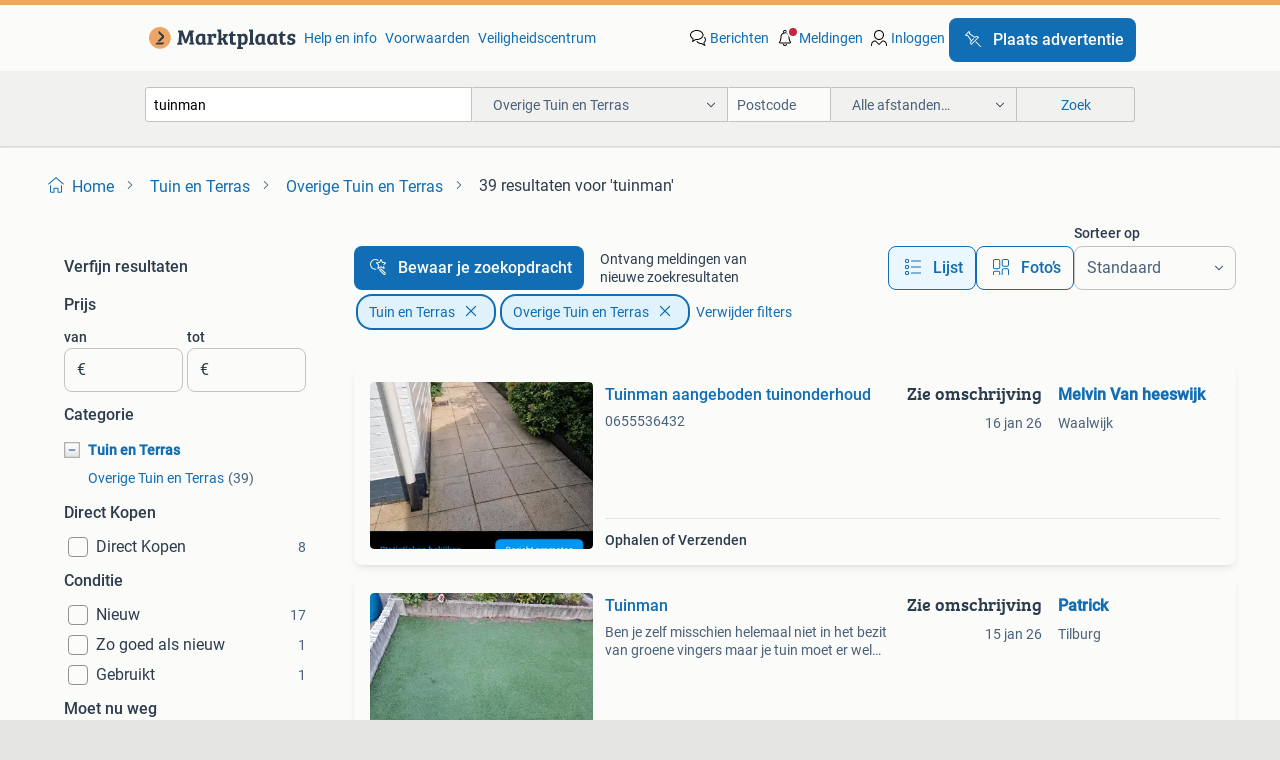

--- FILE ---
content_type: text/html; charset=utf-8
request_url: https://www.marktplaats.nl/l/tuin-en-terras/overige-tuin-en-terras/q/tuinman/
body_size: 45498
content:
<!DOCTYPE html><html lang="nl" data-theme="light"><head><meta charSet="utf-8" data-next-head=""/><meta name="viewport" content="width=device-width, initial-scale=1" data-next-head=""/><script async="" src="https://www.hzcdn.io/bff/static/vendor/ecg-js-ga-tracking/index.3e3977d7.js"></script><script async="" src="//www.google-analytics.com/analytics.js"></script><script async="" src="//p.marktplaats.net/identity/v2/mid.js"></script><title data-next-head="">≥ Tuinman: deskundige hulp voor je tuin en terras | Marktplaats</title><meta name="description" content="Vind hier tuinmannen die je kunnen helpen met de aanleg en onderhoud van je tuin of terras. Ontdek ruime mogelijkheden in de regio en op maat gemaakte diensten." data-next-head=""/><meta name="robots" content="index, follow" data-next-head=""/><link rel="canonical" href="https://www.marktplaats.nl/l/tuin-en-terras/overige-tuin-en-terras/q/tuinman/" data-next-head=""/><meta http-equiv="Content-Language" content="nl"/><link rel="shortcut icon" href="https://www.hzcdn.io/bff/static/vendor/hz-web-ui/mp/favicons/favicon.53911c94.ico"/><link rel="apple-touch-icon" sizes="57x57" href="https://www.hzcdn.io/bff/static/vendor/hz-web-ui/mp/favicons/apple-touch-icon-57x57.c048cb4e.png"/><link rel="apple-touch-icon" sizes="114x114" href="https://www.hzcdn.io/bff/static/vendor/hz-web-ui/mp/favicons/apple-touch-icon-114x114.ea366763.png"/><link rel="apple-touch-icon" sizes="72x72" href="https://www.hzcdn.io/bff/static/vendor/hz-web-ui/mp/favicons/apple-touch-icon-72x72.59be38cf.png"/><link rel="apple-touch-icon" sizes="144x144" href="https://www.hzcdn.io/bff/static/vendor/hz-web-ui/mp/favicons/apple-touch-icon-144x144.ffaf6f9c.png"/><link rel="apple-touch-icon" sizes="60x60" href="https://www.hzcdn.io/bff/static/vendor/hz-web-ui/mp/favicons/apple-touch-icon-60x60.162072b8.png"/><link rel="apple-touch-icon" sizes="120x120" href="https://www.hzcdn.io/bff/static/vendor/hz-web-ui/mp/favicons/apple-touch-icon-120x120.2dae936e.png"/><link rel="apple-touch-icon" sizes="76x76" href="https://www.hzcdn.io/bff/static/vendor/hz-web-ui/mp/favicons/apple-touch-icon-76x76.cb92b85b.png"/><link rel="apple-touch-icon" sizes="152x152" href="https://www.hzcdn.io/bff/static/vendor/hz-web-ui/mp/favicons/apple-touch-icon-152x152.5acb4c1d.png"/><link rel="apple-touch-icon" sizes="180x180" href="https://www.hzcdn.io/bff/static/vendor/hz-web-ui/mp/favicons/apple-touch-icon-180x180.675f318c.png"/><link rel="icon" type="image/png" sizes="192x192" href="https://www.hzcdn.io/bff/static/vendor/hz-web-ui/mp/favicons/favicon-192x192.d48b5e19.png"/><link rel="icon" type="image/png" sizes="160x160" href="https://www.hzcdn.io/bff/static/vendor/hz-web-ui/mp/favicons/favicon-160x160.585782bb.png"/><link rel="icon" type="image/png" sizes="96x96" href="https://www.hzcdn.io/bff/static/vendor/hz-web-ui/mp/favicons/favicon-96x96.6f26ecda.png"/><link rel="icon" type="image/png" sizes="16x16" href="https://www.hzcdn.io/bff/static/vendor/hz-web-ui/mp/favicons/favicon-16x16.c740ee66.png"/><link rel="icon" type="image/png" sizes="32x32" href="https://www.hzcdn.io/bff/static/vendor/hz-web-ui/mp/favicons/favicon-32x32.46bc961c.png"/><meta name="theme-color" content="#eda566"/><meta name="msapplication-TileColor" content="#eda566"/><meta name="msapplication-square150x150logo" content="https://www.hzcdn.io/bff/static/vendor/hz-web-ui/mp/favicons/mstile-150x150.fe394456.png"/><meta name="msapplication-square310x310logo" content="https://www.hzcdn.io/bff/static/vendor/hz-web-ui/mp/favicons/mstile-310x310.f868dd30.png"/><meta name="msapplication-square70x70logo" content="https://www.hzcdn.io/bff/static/vendor/hz-web-ui/mp/favicons/mstile-70x70.3110e2eb.png"/><meta name="msapplication-wide310x150logo" content="https://www.hzcdn.io/bff/static/vendor/hz-web-ui/mp/favicons/mstile-310x150.1ed97f84.png"/><meta name="msapplication-config" content="none"/><meta name="google-adsense-account" content="sites-7225412995316507"/><link rel="alternate" href="android-app://nl.marktplaats.android/marktplaats/search/execute?query=tuinman&amp;categoryId=274&amp;utm_source=google&amp;utm_medium=organic"/><link rel="preload" href="https://www.hzcdn.io/bff/static/_next/static/css/7b9aae8b082873d8.css" as="style" crossorigin="anonymous"/><link rel="preload" href="https://www.hzcdn.io/bff/static/_next/static/css/0fef43449f52bba6.css" as="style" crossorigin="anonymous"/><script type="application/ld+json" data-next-head="">{"@context":"https:\u002F\u002Fschema.org","@type":"BreadcrumbList","itemListElement":[{"@type":"ListItem","position":1,"name":"Marktplaats","item":"https:\u002F\u002Fwww.marktplaats.nl\u002F"},{"@type":"ListItem","position":2,"name":"Tuin en Terras","item":"https:\u002F\u002Fwww.marktplaats.nl\u002Fl\u002Ftuin-en-terras\u002F"},{"@type":"ListItem","position":3,"name":"Overige Tuin en Terras","item":"https:\u002F\u002Fwww.marktplaats.nl\u002Fl\u002Ftuin-en-terras\u002Foverige-tuin-en-terras\u002F"},{"@type":"ListItem","position":4,"name":"tuinman","item":"https:\u002F\u002Fwww.marktplaats.nl\u002Fl\u002Ftuin-en-terras\u002Foverige-tuin-en-terras\u002Fq\u002Ftuinman\u002F"}]}</script><script type="application/ld+json" data-next-head="">{"@context":"https:\u002F\u002Fschema.org","@type":"Product","name":"tuinman","image":"https:\u002F\u002Fimages.marktplaats.com\u002Fapi\u002Fv1\u002Flisting-mp-p\u002Fimages\u002F9f\u002F9f6b9917-43a8-4c83-893c-d0c183f8b588?rule=ecg_mp_eps$_82","brand":{"@type":"Thing","name":""},"offers":{"@type":"AggregateOffer","lowPrice":1,"highPrice":123456,"priceCurrency":"EUR","availability":"http:\u002F\u002Fschema.org\u002FInStock"}}</script><script type="application/ld+json" data-next-head="">[{"@context":"https:\u002F\u002Fschema.org","@type":"ImageObject","creditText":"Marktplaats","name":"Tuinman aangeboden tuinonderhoud","description":"0655536432","contentUrl":"https:\u002F\u002Fimages.marktplaats.com\u002Fapi\u002Fv1\u002Flisting-mp-p\u002Fimages\u002F9f\u002F9f6b9917-43a8-4c83-893c-d0c183f8b588?rule=ecg_mp_eps$_85.jpg","creator":{"@type":"Person","name":"Melvin Van heeswijk"},"representativeOfPage":false},{"@context":"https:\u002F\u002Fschema.org","@type":"ImageObject","creditText":"Marktplaats","name":"Tuinman","description":"Ben je zelf misschien helemaal niet in het bezit van groene vingers maar je tuin moet er wel verzorgd uit zien. Of het nou gaat over je voortuin of achtertuin dat maakt mij niet uit. Moet er...","contentUrl":"https:\u002F\u002Fimages.marktplaats.com\u002Fapi\u002Fv1\u002Flisting-mp-p\u002Fimages\u002F22\u002F228c2e63-7fa8-41be-81ee-9061aa5e68f5?rule=ecg_mp_eps$_85.jpg","creator":{"@type":"Person","name":"Patrick"},"representativeOfPage":false},{"@context":"https:\u002F\u002Fschema.org","@type":"ImageObject","creditText":"Marktplaats","name":"Tuinman regio Hardenberg,Coevorden,Hoogeveen,Ommen","description":"Heeft uw tuin een opknapbeurt nodig? Ik bied betrouwbare en nette tuindiensten aan tegen een betaalbaar tarief. Ik help u graag met snoeien, onkruid verwijderen, bladeren ruimen, gras maaien...","contentUrl":"https:\u002F\u002Fimages.marktplaats.com\u002Fapi\u002Fv1\u002Flisting-mp-p\u002Fimages\u002F68\u002F68039df0-5996-4549-9107-f250ace37938?rule=ecg_mp_eps$_85.jpg","creator":{"@type":"Person","name":"Paul de Vries"},"representativeOfPage":false},{"@context":"https:\u002F\u002Fschema.org","@type":"ImageObject","creditText":"Marktplaats","name":"Tuinman","description":"Groen is onze toekomst.","contentUrl":"https:\u002F\u002Fimages.marktplaats.com\u002Fapi\u002Fv1\u002Flisting-mp-p\u002Fimages\u002Fcd\u002Fcd34bb47-bf6a-4f84-b3da-25f0e88edaa6?rule=ecg_mp_eps$_85.jpg","creator":{"@type":"Person","name":"Tuinman"},"representativeOfPage":false},{"@context":"https:\u002F\u002Fschema.org","@type":"ImageObject","creditText":"Marktplaats","name":"snel werkende tuinman","description":"Zoekt u een tuinman die ook u afval of spullen kan afvoeren voor meerprijs dan bericht mij (ook volkstuintjes) kan ook met tuinvrees als dat moet alles ter berschikking prijs in overleg","contentUrl":"https:\u002F\u002Fimages.marktplaats.com\u002Fapi\u002Fv1\u002Flisting-mp-p\u002Fimages\u002F24\u002F24987499-37bf-4b4f-a215-ee0ac9ddc4dd?rule=ecg_mp_eps$_85.jpg","creator":{"@type":"Person","name":"Gertjan"},"representativeOfPage":false},{"@context":"https:\u002F\u002Fschema.org","@type":"ImageObject","creditText":"Marktplaats","name":"Tuiman aangeboden","description":"Bent u op zoek naar een tuinman voor onderanderen. Snoeien onkruid verwijderen terras schoonspuiten tegels onkruid vrij maken afvoeren tuin opruimimg stuur gerust een bericht.","contentUrl":"https:\u002F\u002Fimages.marktplaats.com\u002Fapi\u002Fv1\u002Flisting-mp-p\u002Fimages\u002F68\u002F68ab49da-94e2-4ba8-bc4a-42a74a7ed55c?rule=ecg_mp_eps$_85.jpg","creator":{"@type":"Person","name":"Patrick"},"representativeOfPage":false},{"@context":"https:\u002F\u002Fschema.org","@type":"ImageObject","creditText":"Marktplaats","name":"Tuinman gezocht voor schoffelen en snoeien","description":"Tuinman 55 plus gezocht die het leuk vindt om te schoffelen en te snoeien in een parkachtige tuin elke 6 week een paar dagen. Bij gramsbergen in de buurt. Loon in overleg","contentUrl":"https:\u002F\u002Fimages.marktplaats.com\u002Fapi\u002Fv1\u002Flisting-mp-p\u002Fimages\u002F9a\u002F9ab3af6c-ab0c-4843-8a7e-2bbe1fb5e529?rule=ecg_mp_eps$_85.jpg","creator":{"@type":"Person","name":"DHW service"},"representativeOfPage":false},{"@context":"https:\u002F\u002Fschema.org","@type":"ImageObject","creditText":"Marktplaats","name":"Tuinman","description":"Aanleg tuinen onderhoud tuinen renovatie tuinen schuttingen\u002Foverkapping bestratingen beplantingen","contentUrl":"https:\u002F\u002Fimages.marktplaats.com\u002Fapi\u002Fv1\u002Flisting-mp-p\u002Fimages\u002Fb2\u002Fb22e7287-a5d4-4b03-b77a-eeb554710f70?rule=ecg_mp_eps$_85.jpg","creator":{"@type":"Person","name":"Patrick"},"representativeOfPage":false},{"@context":"https:\u002F\u002Fschema.org","@type":"ImageObject","creditText":"Marktplaats","name":"Tuinman","description":"Tuinman voor al u voorkomende tuinwerkzaamheden. Gehele tuinonderhoud snoeien gras leggen en maaien grond uitgraven beplanten kiezel en boomschors leveren bomen uitgraven. Afvoeren groenafva...","contentUrl":"https:\u002F\u002Fimages.marktplaats.com\u002Fapi\u002Fv1\u002Flisting-mp-p\u002Fimages\u002Fc0\u002Fc06b47a8-fe14-4d21-b05d-b634f0fed0ec?rule=ecg_mp_eps$_85.jpg","creator":{"@type":"Person","name":"Tuinonderhoud lamberts"},"representativeOfPage":false},{"@context":"https:\u002F\u002Fschema.org","@type":"ImageObject","creditText":"Marktplaats","name":"tuinman aangeboden","description":"Voor al uw tuinonderhoud.snoeien van heggen, onkruid verwijderen, verticuteren, grasmaaien u zegt het maar.misschien heeft u geen affiniteit met u tuin of door drukke baan en u niet aan tuin...","contentUrl":"https:\u002F\u002Fimages.marktplaats.com\u002Fapi\u002Fv1\u002Flisting-mp-p\u002Fimages\u002F5a\u002F5ab9d36a-f268-4e4d-871a-b73a3cbbd5f6?rule=ecg_mp_eps$_85.jpg","creator":{"@type":"Person","name":"hb"},"representativeOfPage":false},{"@context":"https:\u002F\u002Fschema.org","@type":"ImageObject","creditText":"Marktplaats","name":"Tuinman Gezocht","description":"Parttime tuinman gezocht! Wij zijn op zoek naar een extra hulp die ca. 1 A 2 dagen in de week onze huidige tuinman kan helpen met het onderhouden van een showtuin + bedrijfsperceel en prive ...","contentUrl":"https:\u002F\u002Fimages.marktplaats.com\u002Fapi\u002Fv1\u002Flisting-mp-p\u002Fimages\u002F7b\u002F7bb0b971-13b6-4f31-b636-65c3feb90456?rule=ecg_mp_eps$_85.jpg","creator":{"@type":"Person","name":"T&W Bouw"},"representativeOfPage":false},{"@context":"https:\u002F\u002Fschema.org","@type":"ImageObject","creditText":"Marktplaats","name":"tuinman aangeboden","description":"Voor al uw tuinonderhoud.snoeien van heggen, onkruid verwijderen, verticuteren, grasmaaien u zegt het maar.misschien heeft u geen affiniteit met u tuin of door drukke baan en u niet aan tuin...","contentUrl":"https:\u002F\u002Fimages.marktplaats.com\u002Fapi\u002Fv1\u002Flisting-mp-p\u002Fimages\u002Ff2\u002Ff27af00b-abd8-40b9-b547-b68472a5d47a?rule=ecg_mp_eps$_85.jpg","creator":{"@type":"Person","name":"te"},"representativeOfPage":false},{"@context":"https:\u002F\u002Fschema.org","@type":"ImageObject","creditText":"Marktplaats","name":"tuinman aangeboden","description":"Tuinman beschikbaar voor klein en groot onderhoud heeft uw tuin een opfrisbeurt nodig? Ik help u graag met: onkruid verwijderen dakgoten blad vrij maken kleine tuinonderhoud grote tuinonderh...","contentUrl":"https:\u002F\u002Fimages.marktplaats.com\u002Fapi\u002Fv1\u002Flisting-mp-p\u002Fimages\u002Fb0\u002Fb037be11-8149-4524-9a6b-299df2386935?rule=ecg_mp_eps$_85.jpg","creator":{"@type":"Person","name":"williamgrolle"},"representativeOfPage":false},{"@context":"https:\u002F\u002Fschema.org","@type":"ImageObject","creditText":"Marktplaats","name":"Tuinman","description":"Tuinman heeft nog tijd om uw tuin winterklaar te maken .","contentUrl":"https:\u002F\u002Fimages.marktplaats.com\u002Fapi\u002Fv1\u002Flisting-mp-p\u002Fimages\u002F40\u002F40123785-e56e-4b62-8448-e5bbd7008678?rule=ecg_mp_eps$_85.jpg","creator":{"@type":"Person","name":"harry"},"representativeOfPage":false},{"@context":"https:\u002F\u002Fschema.org","@type":"ImageObject","creditText":"Marktplaats","name":"Stratenmaker tuinman hovenier","description":"Bent u op zoek naar een ervaren stratenmaker of hovenier? Dan bent u bij ons aan het juiste adres! Wij staan voor vakwerk en kwaliteit. U kunt bij ons terecht voor onder andere: •   straatwe...","contentUrl":"https:\u002F\u002Fimages.marktplaats.com\u002Fapi\u002Fv1\u002Flisting-mp-p\u002Fimages\u002F42\u002F42ae8b90-b3df-45a3-9eba-23859019d085?rule=ecg_mp_eps$_85.jpg","creator":{"@type":"Person","name":"dvb"},"representativeOfPage":false},{"@context":"https:\u002F\u002Fschema.org","@type":"ImageObject","creditText":"Marktplaats","name":"Tuinman en tuinvrouw","description":"Wij ervaren tuinman en tuinvrouw zorgen dat uw tuin winter klaar is, en natuurlijk de rest van de seizoenen zodat u zonder zorgen van uw tuin kunt genieten. Wij doen onkruid vrij maken hagen...","contentUrl":"https:\u002F\u002Fimages.marktplaats.com\u002Fapi\u002Fv1\u002Flisting-mp-p\u002Fimages\u002F92\u002F925da60c-0864-481c-a6b0-85ad3663bb24?rule=ecg_mp_eps$_85.jpg","creator":{"@type":"Person","name":"Sevenknoll"},"representativeOfPage":false},{"@context":"https:\u002F\u002Fschema.org","@type":"ImageObject","creditText":"Marktplaats","name":"Hovenier\u002Ftuinman gezocht?","description":"🌿 uw tuin, mijn passie 🌿 mijn naam is marijn en ik werk inmiddels al 10 jaar in het groen. Ik ben gespecialiseerd in tuinaanleg en tuinonderhoud en help klanten met alles van kleine klusse...","contentUrl":"https:\u002F\u002Fimages.marktplaats.com\u002Fapi\u002Fv1\u002Flisting-mp-p\u002Fimages\u002Fcf\u002Fcf760b82-1467-4d19-8c0e-09e5c44505b7?rule=ecg_mp_eps$_85.jpg","creator":{"@type":"Person","name":"Treinplezier"},"representativeOfPage":false},{"@context":"https:\u002F\u002Fschema.org","@type":"ImageObject","creditText":"Marktplaats","name":"Tuinman hovenier straatwerk","description":"Tuinonderhoud straatwerk","contentUrl":"https:\u002F\u002Fimages.marktplaats.com\u002Fapi\u002Fv1\u002Flisting-mp-p\u002Fimages\u002F69\u002F690cf283-c792-4374-88ff-4cac27ec611d?rule=ecg_mp_eps$_85.jpg","creator":{"@type":"Person","name":"Christiaan️"},"representativeOfPage":false},{"@context":"https:\u002F\u002Fschema.org","@type":"ImageObject","creditText":"Marktplaats","name":"Tuinman aangeboden","description":"Geen gereedschap zorg dat je hebt handje helpen met schoffelen maaien harken en maaimachine niet aanwezig heeft u zelf in huis dan kom ik graag bij u langs lust graag een bakje koffie","contentUrl":"https:\u002F\u002Fimages.marktplaats.com\u002Fapi\u002Fv1\u002Flisting-mp-p\u002Fimages\u002F1c\u002F1c0e7671-96bd-4d88-9b78-63ae89785029?rule=ecg_mp_eps$_85.jpg","creator":{"@type":"Person","name":"Moussa Hasnaoui"},"representativeOfPage":false},{"@context":"https:\u002F\u002Fschema.org","@type":"ImageObject","creditText":"Marktplaats","name":"Tuinman aangeboden","description":"Mijn naam is dries 58 jaar 20 jaar ervaring. Tuinman beschikbaar – voor al uw tuinonderhoud zoekt u hulp in de tuin? Ik sta klaar voor zowel kleine als grote klussen. Ik verzorg o.a.: • ✔️ g...","contentUrl":"https:\u002F\u002Fimages.marktplaats.com\u002Fapi\u002Fv1\u002Flisting-mp-p\u002Fimages\u002F36\u002F365a2098-54b1-4dd0-adf4-21e840bf8f13?rule=ecg_mp_eps$_85.jpg","creator":{"@type":"Person","name":"tifyur"},"representativeOfPage":false},{"@context":"https:\u002F\u002Fschema.org","@type":"ImageObject","creditText":"Marktplaats","name":"Tuinman","description":"Hoi, ik bied mijzelf aan voor werk in de tuin, dit kan van alles zijn. Misschien bent u al wat ouder en kan u niet meer goed bukken of heeft u zelf simpelweg geen tijd. Prijs in overleg let ...","contentUrl":"https:\u002F\u002Fimages.marktplaats.com\u002Fapi\u002Fv1\u002Flisting-mp-p\u002Fimages\u002F3b\u002F3b25e347-1601-41c1-8e8d-76b047ab5ff1?rule=ecg_mp_eps$_85.jpg","creator":{"@type":"Person","name":"Monica"},"representativeOfPage":false},{"@context":"https:\u002F\u002Fschema.org","@type":"ImageObject","creditText":"Marktplaats","name":"Tuinman aangeboden","description":"Een vriendelijke tuinman met ervaring in het snoeien, maaien, onkruid verwijderen, heg\u002Fboom knippen, tarief in overleg","contentUrl":"https:\u002F\u002Fimages.marktplaats.com\u002Fapi\u002Fv1\u002Flisting-mp-p\u002Fimages\u002F37\u002F37f31d39-29c1-4edb-8f00-a00d1b0ae86c?rule=ecg_mp_eps$_85.jpg","creator":{"@type":"Person","name":"saida"},"representativeOfPage":false},{"@context":"https:\u002F\u002Fschema.org","@type":"ImageObject","creditText":"Marktplaats","name":"Klusjesman, tuinman gezocht betaalbare prijs? Bellen graag!","description":"Graag bellen ivm drukte! Heeft u (dringend of met spoed) hulp nodig voor betaalbare klusjes, klein of groot, in en rondom uw huis en tuin? Dan bent u hier aan het goede adres! Al meer dan 20...","contentUrl":"https:\u002F\u002Fimages.marktplaats.com\u002Fapi\u002Fv1\u002Flisting-mp-p\u002Fimages\u002F18\u002F181328f2-df4c-408c-9225-23a6095cf5e3?rule=ecg_mp_eps$_85.jpg","creator":{"@type":"Person","name":"Paulo"},"representativeOfPage":false},{"@context":"https:\u002F\u002Fschema.org","@type":"ImageObject","creditText":"Marktplaats","name":"tuinman aangeboden","description":"Tuinman aangeboden. Voor alle soorten werkzaamheden zoals: snoeien van bomen en struiken, onkruid verwijderen. Terras aanleggen enz.. Doe mij een berichtje voor meer info.","contentUrl":"https:\u002F\u002Fimages.marktplaats.com\u002Fapi\u002Fv1\u002Flisting-mp-p\u002Fimages\u002F8c\u002F8cfb2061-b01e-45c1-b66e-df55b1438d69?rule=ecg_mp_eps$_85.jpg","creator":{"@type":"Person","name":"f"},"representativeOfPage":false},{"@context":"https:\u002F\u002Fschema.org","@type":"ImageObject","creditText":"Marktplaats","name":"Tuinman aangeboden","description":"Hierbij bied ik mij aan voor werkzaamheden in uw tuin. Ben in overleg beschikbaar. Gereedschappen aanwezig alsmede aanhanger voor afvoer tuinafval. Ik vraag 20 € per uur. Omgeving smilde-ass...","contentUrl":"https:\u002F\u002Fimages.marktplaats.com\u002Fapi\u002Fv1\u002Flisting-mp-p\u002Fimages\u002F45\u002F45329ade-62bf-4213-a66d-c452f25c3e14?rule=ecg_mp_eps$_85.jpg","creator":{"@type":"Person","name":"GG"},"representativeOfPage":false},{"@context":"https:\u002F\u002Fschema.org","@type":"ImageObject","creditText":"Marktplaats","name":"Tuinman aangeboden","description":"Tuinman aangeboden. Uw tuin winterklaar maken of periodiek onderhoud. Wat doe ik ; schoffelen, om spitten tuin onkruid wieden eventueel gras maaien terras onkruid vrij maken terras schoon sp...","contentUrl":"https:\u002F\u002Fimages.marktplaats.com\u002Fapi\u002Fv1\u002Flisting-mp-p\u002Fimages\u002F23\u002F2306bd2e-76fc-471e-9c93-2739f7388f44?rule=ecg_mp_eps$_85.jpg","creator":{"@type":"Person","name":"Harm"},"representativeOfPage":false},{"@context":"https:\u002F\u002Fschema.org","@type":"ImageObject","creditText":"Marktplaats","name":"Tuinman bied zich aan","description":"Ervaren tuinman bied zich aan . Gereedschap dient u zelf te hebben. En neem alleen klussen aan binnen 10 km. Voor meer dan 5 km reken ik 5 euro benzine geld (heen en terugweg) voor verdere i...","contentUrl":"https:\u002F\u002Fimages.marktplaats.com\u002Fapi\u002Fv1\u002Flisting-mp-p\u002Fimages\u002Fbe\u002Fbe45197c-261a-42f2-b3af-cbdba7ebc140?rule=ecg_mp_eps$_85.jpg","creator":{"@type":"Person","name":"Jan"},"representativeOfPage":false},{"@context":"https:\u002F\u002Fschema.org","@type":"ImageObject","creditText":"Marktplaats","name":"Aangeboden: Tuinman - Hovenier","description":"Kunt u zelf het tuinonderhoud niet meer aan. Of ziet u door de bomen het bos niet meer. Ik kom graag uw tuin weer netjes maken. Aanlegklussen in overleg. €30 p\u002Fu. Mvg. Ruben van der zee cont...","contentUrl":"https:\u002F\u002Fimages.marktplaats.com\u002Fapi\u002Fv1\u002Flisting-mp-p\u002Fimages\u002F09\u002F09fb6af1-d13b-4b2d-848f-7b74a39d540a?rule=ecg_mp_eps$_85.jpg","creator":{"@type":"Person","name":"R. van der Zee"},"representativeOfPage":false},{"@context":"https:\u002F\u002Fschema.org","@type":"ImageObject","creditText":"Marktplaats","name":"Tuinman onderhoud \u002F hovenier inheemse bomen en planten","description":"Voor al uw tuinonderhoud. Planten of verplanten van bomen of struiken, snoeiwerkzaamheden, advies voor een biodiverse tuin, verwijderen invasieve exoten. 25€ per uur","contentUrl":"https:\u002F\u002Fimages.marktplaats.com\u002Fapi\u002Fv1\u002Flisting-mp-p\u002Fimages\u002F6f\u002F6f099abc-ec0a-435e-be29-f24c992d07ec?rule=ecg_mp_eps$_85.jpg","creator":{"@type":"Person","name":"Vincent"},"representativeOfPage":false},{"@context":"https:\u002F\u002Fschema.org","@type":"ImageObject","creditText":"Marktplaats","name":"Tuinman \u002F hovenier direct beschikbaar","description":"Tuinman \u002F hovenier direct beschikbaar beschikt over plantenkennis, materiaal & machines regio arnhem, nijmegen, lingewaard & betuwe voor alle werkzaamheden zie eerste foto contact: 📞 06 199...","contentUrl":"https:\u002F\u002Fimages.marktplaats.com\u002Fapi\u002Fv1\u002Flisting-mp-p\u002Fimages\u002Fbe\u002Fbec98345-fceb-441a-a78b-8c65743e1521?rule=ecg_mp_eps$_85.jpg","creator":{"@type":"Person","name":"William"},"representativeOfPage":false}]</script><script type="application/ld+json" data-next-head="">{"@context":"https:\u002F\u002Fschema.org","@type":"WebPage","speakable":{"@type":"SpeakableSpecification","cssSelector":[".speakable-content-hidden .title",".speakable-content-hidden .description"]},"name":"≥ Tuinman: deskundige hulp voor je tuin en terras | Marktplaats","description":"Via Marktplaats: Vind hier tuinmannen die je kunnen helpen met de aanleg en onderhoud van je tuin of terras. Ontdek ruime mogelijkheden in de regio en op maat gemaakte diensten."}</script><link rel="stylesheet" href="https://www.hzcdn.io/bff/static/vendor/hz-design-tokens/mp/tokens/CssVars.16a3d88c.css"/><link rel="stylesheet" href="https://www.hzcdn.io/bff/static/vendor/hz-web-ui/mp/assets/Assets.bcc3aa46.css"/><link rel="stylesheet" href="https://www.hzcdn.io/bff/static/vendor/hz-web-ui/mp/Fonts.af97ee0f.css"/><link rel="stylesheet" href="https://www.hzcdn.io/bff/static/vendor/hz-web-ui/mp/icons/Icons.b1a42fc0.css"/><link rel="stylesheet" href="https://www.hzcdn.io/bff/static/vendor/hz-web-ui/mp/Index.399cc0e6.css"/><link rel="stylesheet" href="https://www.hzcdn.io/bff/static/vendor/hz-web-ui/mp/apps/Header/Index.e43d67f0.css"/><link rel="stylesheet" href="https://www.hzcdn.io/bff/static/vendor/hz-web-ui/mp/apps/LoginNudge/Index.452bb7be.css"/><script type="text/javascript">    (function (w, d, s, l, i) {
        w[l] = w[l] || [];
        w[l].push({'gtm.start': new Date().getTime(), event: 'gtm.js'});
        var f = d.getElementsByTagName(s)[0], j = d.createElement(s), dl = l != 'dataLayer' ? '&l=' + l : '';
        j.async = true;
        j.src = 'https://tagmanager.marktplaats.nl/gtm.js?id=' + i + dl;
        f.parentNode.insertBefore(j, f);
    })(window, document, 'script', 'dataLayer', 'GTM-TFG7LW');
</script><script type="text/javascript">
    const dataLayer = window.dataLayer || [];
    dataLayer.push({"s":{"pn":-1,"ps":-1,"tr":-1,"srt":{},"prc":{"mn":-1,"mx":-1}},"l":{"d":0,"pcid":""},"m":{},"p":{"t":"ResultsSearch","vt":"LR","v":7},"c":{"c":{"id":274,"n":"Overige Tuin en Terras"},"l1":{"id":1847,"n":"Tuin en Terras"},"l2":{"id":274,"n":"Overige Tuin en Terras"},"sfc":{"id":1847,"n":"tuin-en-terras"}},"u":{"li":false,"tg":{"stg":"hzbit1544_b|bnl31758_b|bnl16400_b|bnl13923_b|mp2199_b|hzbit1440_b|aur7918_b|configurablelandingpage_b|bnl30290_b|aur7826_b|bnl34031_b|hzbit1543_b|bnl34342_b|bnl4892_b|hzbit1405_b|bnl23670_b|bnl23670v3_b|aur3186_b|bnl31759_b"}},"d":{"ua":"Mozilla/5.0 (Macintosh; Intel Mac OS X 10_15_7) AppleWebKit/537.36 (KHTML, like Gecko) Chrome/131.0.0.0 Safari/537.36; ClaudeBot/1.0; +claudebot@anthropic.com)"},"a":{},"o":{}}, {"consentToAllPurposes":false}, {"consentToAllPurposes":false})</script><script type="text/javascript">window.ecGaEventsOnLoad = [];
    window.ecGa = window.ecGa || function() { (ecGa.q = ecGa.q || []).push(arguments) };
    window.ecGaInitialId = 'UA-4684363-31'</script><script type="text/javascript">window.customGlobalConfig = {"pageViewMetricConfig":{"vurl":"SearchResultsPage","isPageViewCustomMetricEnabled":true,"gptBatchMetricsEndpointUrl":"/metrics/displays"},"adsenseMetricConfig":{"vurl":"SearchResultsPage","enableAdsenseMetrics":true,"gptBatchMetricsEndpointUrl":"/metrics/displays"}}</script><script type="text/javascript">
    const STORAGE_SCROLL_KEY = 'lrp_scroll_store';
    const TYPE_BACK_FORWARD = 2;

    window.addEventListener('pageshow', (event) => {
      const isNavigatedBack =
        window?.performance?.getEntriesByType('navigation')?.[0]?.type === 'back_forward' ||
        window?.performance?.navigation?.type === TYPE_BACK_FORWARD;
      const isScrolledToTop = window.scrollY === 0;
      const isScrolledBelowSmartBanner = window.scrollY === 1;
      const scrollRestorationEvent = {
        eventAction: 'exposedScrollRestoration',
      };
      const storageItem = sessionStorage.getItem(STORAGE_SCROLL_KEY);
      let parsedStorageItem = {};
      if (storageItem) {
        try {
          parsedStorageItem = JSON.parse(storageItem);
        } catch (e) {
          sessionStorage.removeItem(STORAGE_SCROLL_KEY);
        }
      }
      const { href, pos, height } = parsedStorageItem;
      const samePage = href === window.location.href;
      const acceptableDiff = window.innerHeight / 2;
      const diffScrollPositions = Math.abs(pos - window.scrollY);

      if (isNavigatedBack && samePage && pos > 10 && (isScrolledToTop || isScrolledBelowSmartBanner || diffScrollPositions > acceptableDiff)) {
        if (history.scrollRestoration) {
          history.scrollRestoration = 'manual';
        }
        setTimeout(() => {
          const layoutElements = document.querySelectorAll('.hz-Page-body, .hz-Page-container--fullHeight');
          layoutElements.forEach((el) => {
            el.style.minHeight = height + 'px';
          });
          window.scrollTo(0, pos);
        }, 0);
      }
    });
  </script><link rel="stylesheet" href="https://www.hzcdn.io/bff/static/_next/static/css/7b9aae8b082873d8.css" crossorigin="anonymous" data-n-g=""/><link rel="stylesheet" href="https://www.hzcdn.io/bff/static/_next/static/css/0fef43449f52bba6.css" crossorigin="anonymous" data-n-p=""/><noscript data-n-css=""></noscript><script defer="" crossorigin="anonymous" noModule="" src="https://www.hzcdn.io/bff/static/_next/static/chunks/polyfills-42372ed130431b0a.js"></script><script src="https://www.hzcdn.io/bff/static/_next/static/chunks/webpack-4703a58f85d3c682.js" defer="" crossorigin="anonymous"></script><script src="https://www.hzcdn.io/bff/static/_next/static/chunks/framework-117214d4b4dec970.js" defer="" crossorigin="anonymous"></script><script src="https://www.hzcdn.io/bff/static/_next/static/chunks/main-6c2b5bfdfee7465e.js" defer="" crossorigin="anonymous"></script><script src="https://www.hzcdn.io/bff/static/_next/static/chunks/pages/_app-7cf64b46993fc2e3.js" defer="" crossorigin="anonymous"></script><script src="https://www.hzcdn.io/bff/static/_next/static/chunks/614-4963f56e65520160.js" defer="" crossorigin="anonymous"></script><script src="https://www.hzcdn.io/bff/static/_next/static/chunks/580-72eb125308b262a8.js" defer="" crossorigin="anonymous"></script><script src="https://www.hzcdn.io/bff/static/_next/static/chunks/762-706ee0c75825ff92.js" defer="" crossorigin="anonymous"></script><script src="https://www.hzcdn.io/bff/static/_next/static/chunks/988-34ad2a5441e183dc.js" defer="" crossorigin="anonymous"></script><script src="https://www.hzcdn.io/bff/static/_next/static/chunks/191-ca6f830a3869e778.js" defer="" crossorigin="anonymous"></script><script src="https://www.hzcdn.io/bff/static/_next/static/chunks/702-8c33265f23280820.js" defer="" crossorigin="anonymous"></script><script src="https://www.hzcdn.io/bff/static/_next/static/chunks/193-8480737841edc87f.js" defer="" crossorigin="anonymous"></script><script src="https://www.hzcdn.io/bff/static/_next/static/chunks/pages/lrp.mp.nlnl-1ce525aadc33602c.js" defer="" crossorigin="anonymous"></script><script src="https://www.hzcdn.io/bff/static/_next/static/6A09nFX-TBXXYiej5MHMF/_buildManifest.js" defer="" crossorigin="anonymous"></script><script src="https://www.hzcdn.io/bff/static/_next/static/6A09nFX-TBXXYiej5MHMF/_ssgManifest.js" defer="" crossorigin="anonymous"></script></head><body><div class="hz-Page-body hz-Page-body--lrp hz-Page"><link rel="preload" as="image" href="//www.hzcdn.io/bff/static/vendor/hz-web-ui/mp/assets/tenant--nlnl.fdb6d8c5.svg"/><link rel="preload" as="image" href="//www.hzcdn.io/bff/static/vendor/hz-web-ui/mp/assets/tenant-coin--nlnl.e0064ede.svg"/><link rel="preload" as="image" href="/bff/static/_next/assets/collapsible-menu-open-icon.08973cd1.png"/><link rel="preload" as="image" href="https://images.marktplaats.com/api/v1/listing-mp-p/images/9f/9f6b9917-43a8-4c83-893c-d0c183f8b588?rule=ecg_mp_eps$_82" fetchPriority="high"/><script async="" src="https://consent.marktplaats.nl/unified/wrapperMessagingWithoutDetection.js"></script><div id="__next"><script>function _typeof(t){return(_typeof="function"==typeof Symbol&&"symbol"==typeof Symbol.iterator?function(t){return typeof t}:function(t){return t&&"function"==typeof Symbol&&t.constructor===Symbol&&t!==Symbol.prototype?"symbol":typeof t})(t)}!function(){for(var t,e,o=[],n=window,r=n;r;){try{if(r.frames.__tcfapiLocator){t=r;break}}catch(t){}if(r===n.top)break;r=n.parent}t||(function t(){var e=n.document,o=!!n.frames.__tcfapiLocator;if(!o)if(e.body){var r=e.createElement("iframe");r.style.cssText="display:none",r.name="__tcfapiLocator",e.body.appendChild(r)}else setTimeout(t,5);return!o}(),n.__tcfapi=function(){for(var t=arguments.length,n=new Array(t),r=0;r<t;r++)n[r]=arguments[r];if(!n.length)return o;"setGdprApplies"===n[0]?n.length>3&&2===parseInt(n[1],10)&&"boolean"==typeof n[3]&&(e=n[3],"function"==typeof n[2]&&n[2]("set",!0)):"ping"===n[0]?"function"==typeof n[2]&&n[2]({gdprApplies:e,cmpLoaded:!1,cmpStatus:"stub"}):o.push(n)},n.addEventListener("message",(function(t){var e="string"==typeof t.data,o={};if(e)try{o=JSON.parse(t.data)}catch(t){}else o=t.data;var n="object"===_typeof(o)?o.__tcfapiCall:null;n&&window.__tcfapi(n.command,n.version,(function(o,r){var a={__tcfapiReturn:{returnValue:o,success:r,callId:n.callId}};t&&t.source&&t.source.postMessage&&t.source.postMessage(e?JSON.stringify(a):a,"*")}),n.parameter)}),!1))}();</script><script>
  window._sp_ss_config = {
    accountId: 1825,
    baseEndpoint: 'https://consent.marktplaats.nl',
    privacyManagerModalId: 1177336,
  };
</script><script src="https://www.hzcdn.io/bff/static/vendor/sourcepoint-lib/index.620fc35c.js"></script><header class=" u-stickyHeader" style="height:100%"><div class="hz-Header"><div class="hz-Header-ribbonTop"></div><div class="hz-Header-navBar hz-Header-bigger-touchAreas"><div class="hz-Header-maxWidth"><a class="hz-Link hz-Link--standalone hz-Header-logo" data-role="homepage" aria-label="Homepage" tabindex="0" href="/" role="link"><img src="//www.hzcdn.io/bff/static/vendor/hz-web-ui/mp/assets/tenant--nlnl.fdb6d8c5.svg" class="hz-Header-logo-desktop" alt="Marktplaats Start"/><img src="//www.hzcdn.io/bff/static/vendor/hz-web-ui/mp/assets/tenant-coin--nlnl.e0064ede.svg" class="hz-Header-logo-mobile" alt="Marktplaats Start"/></a><a class="hz-Button hz-Button--primary hz-Header-skipToMain" href="#main-container" data-role="skip-to-main">Ga naar advertenties</a><ul class="hz-Header-links"><li><a class="hz-Link hz-Link--isolated" tabindex="0" href="https://help.marktplaats.nl/s/" role="link">Help en info</a></li><li><a class="hz-Link hz-Link--isolated" tabindex="0" href="https://www.marktplaats.nl/i/help/over-marktplaats/voorwaarden-en-privacybeleid/algemene-gebruiksvoorwaarden.dot.html" role="link">Voorwaarden</a></li><li><a class="hz-Link hz-Link--isolated" tabindex="0" href="https://www.marktplaats.nl/m/veiligheidscentrum/" role="link">Veiligheidscentrum</a></li></ul><ul class="hz-Header-menu" data-role="nav-dropdown-menu"><li class="hz-hide-custom--messages"><a class="hz-Link hz-Link--isolated" data-sem="messagingDisplayAction" data-role="messaging" title="Berichten" tabindex="0" href="/messages" role="link"><div class="hz-Button-badge"><i class="hz-Icon hz-Icon--backgroundDefaultInverse hz-SvgIcon hz-SvgIconMessages" aria-hidden="true" data-sem="Icon"></i><span class="hz-hide-lte-md">Berichten</span></div></a></li><li><a class="hz-Link hz-Link--isolated" data-role="notifications" title="Meldingen" tabindex="0" href="/notifications" role="button"><div class="hz-Button-badge"><i class="hz-Icon hz-Icon--backgroundDefaultInverse hz-SvgIcon hz-SvgIconNotification" aria-hidden="true" data-sem="Icon"></i><i class="hz-Header-badge hz-Header-badge--signalAction"></i><span class="hz-hide-lte-md">Meldingen</span></div></a></li><li class="hz-hide-gte-lg"><button class="hz-Link hz-Link--isolated" data-role="hamburgerOpen" tabindex="0" type="button" role="link"><i class="hz-Icon hz-Icon--backgroundDefaultInverse hz-SvgIcon hz-SvgIconProfile" aria-hidden="true" data-sem="Icon"></i></button></li><li class="hz-hide-lte-md"><a class="hz-Link hz-Link--isolated" data-role="login" tabindex="0" href="/identity/v2/login?target=" role="link"><i class="hz-Icon hz-Icon--backgroundDefaultInverse hz-SvgIcon hz-SvgIconProfile" aria-hidden="true" data-sem="Icon"></i><span>Inloggen</span></a></li><li><a class="hz-Button hz-Button--primary hz-Button--callToAction" href="https://link.marktplaats.nl/link/placead/start" data-role="placeAd" tabindex="0" aria-label="Plaats advertentie"><span class="hz-Button-Icon hz-Button-Icon--start"><i class="hz-Icon hz-SvgIcon hz-SvgIconPinCallToActionForeground" aria-hidden="true" data-sem="Icon"></i></span><span class="hz-hide-lte-md">Plaats advertentie</span></a></li></ul></div></div><div class="hz-Header-searchBar"><div class="hz-Header-maxWidth "><form class="hz-SearchForm" data-role="searchForm" method="get"><div class="hz-SearchFieldset-standard"><div class="hz-SearchForm-query" data-role="searchForm-query"><div class="hz-Nav-dropdown hz-Nav-dropdown--full-width hz-Nav-dropdown--closed"><input class="hz-Nav-dropdown-toggle hz-Header-Autocomplete-input" spellCheck="false" data-role="searchForm-autocomplete" aria-label="Dropdown zoekbalk" autoComplete="off" tabindex="0" role="combobox" aria-expanded="false" aria-owns="dropdown-list" aria-describedby="autocomplete-instructions" name="query" value="tuinman"/><div id="autocomplete-instructions" style="display:none">Typ om suggesties te zien. Gebruik de pijltjestoetsen om door de suggesties te navigeren en druk op Enter om een optie te selecteren.</div><div aria-live="polite" style="position:absolute;height:0;width:0;overflow:hidden"></div></div></div></div><div class="hz-SearchFieldset-advanced"><div class="hz-SearchForm-category"><div class="hz-CustomDropdown" data-role="searchForm-category-menu"><div class="hz-Custom-dropdown-container  is-dirty"><div class="hz-Input hz-dropdown-trigger" id="categoryId" role="button" aria-haspopup="listbox" aria-label="Overige Tuin en Terras selected, Kies categorie:, collapsed" aria-required="false" tabindex="0" data-testid="dropdown-trigger" data-value="274"><span class="hz-dropdown-value">Overige Tuin en Terras</span><i class="hz-Icon hz-SvgIcon hz-SvgIconArrowDown" aria-hidden="true" data-sem="Icon"></i></div></div></div><input type="hidden" name="categoryId" value="274"/></div><div id="formPostcode" class="hz-SearchForm-postcode"><div class="hz-TextField"><div class="hz-TextField-formControl"><input class="hz-TextField-input" autoComplete="off" placeholder="Postcode" aria-label="Postcode" id="TextField-" type="text" aria-describedby="TextField--Footer-helper-text" aria-invalid="false" name="postcode" value=""/></div><div class="hz-TextField-footer"><div></div><div id="live-announcement" role="alert" aria-live="polite" aria-atomic="true" style="position:absolute;height:0;width:0;overflow:hidden;display:none"></div></div></div></div><div class="hz-SearchForm-distance"><div class="hz-CustomDropdown" data-role="searchForm-distance-menu"><div class="hz-Custom-dropdown-container  is-dirty"><div class="hz-Input hz-dropdown-trigger" id="distance" role="button" aria-haspopup="listbox" aria-label="Alle afstanden… selected, Kies afstand:, collapsed" aria-required="false" tabindex="0" data-testid="dropdown-trigger" data-value="0"><span class="hz-dropdown-value">Alle afstanden…</span><i class="hz-Icon hz-SvgIcon hz-SvgIconArrowDown" aria-hidden="true" data-sem="Icon"></i></div></div></div><input type="hidden" name="distance" value="0"/></div></div><button class="hz-Button hz-Button--secondary hz-SearchForm-search" type="submit" data-role="searchForm-button" tabindex="0"><i class="hz-Icon hz-hide-gte-md hz-SvgIcon hz-SvgIconSearch" aria-hidden="true" data-sem="Icon"></i><span class="hz-show-md">Zoek</span></button><div class="hz-SearchForm-options"></div></form></div></div><div class="hz-Header-ribbonBottom"></div></div></header><!--$--><!--/$--><main class="hz-Page-container hz-Page-container--"><div class="hz-Page-content" id="content"><div class="speakable-content-hidden" hidden=""><p class="title">≥ Tuinman: deskundige hulp voor je tuin en terras | Marktplaats</p><p class="description">Vind hier tuinmannen die je kunnen helpen met de aanleg en onderhoud van je tuin of terras. Ontdek ruime mogelijkheden in de regio en op maat gemaakte diensten.</p></div><div class="hz-Banner hz-Banner--fluid"><div id="banner-top-dt" class="loading mobileOnly "></div></div><div class="hz-Page-element hz-Page-element hz-Page-element--full-width hz-Page-element--breadCrumbAndSaveSearch"><nav class="hz-Breadcrumbs" aria-label="Kruimelpad"><ol class="hz-BreadcrumbsList"><li class="hz-Breadcrumb" data-testid="breadcrumb-link"><a class="hz-Link hz-Link--isolated" href="/" role="link"><i class="hz-Icon hz-Icon--textLinkDefault left-icon hz-SvgIcon hz-SvgIconHome" aria-hidden="true" data-sem="Icon"></i><span class="hz-BreadcrumbLabel">Home</span><i class="hz-Icon hz-Icon--textSecondary right-icon hz-SvgIcon hz-SvgIconArrowRight" aria-hidden="true" data-sem="Icon"></i></a></li><li class="hz-Breadcrumb" data-testid="breadcrumb-link"><a class="hz-Link hz-Link--isolated" href="/l/tuin-en-terras/" role="link"><span class="hz-BreadcrumbLabel">Tuin en Terras</span><i class="hz-Icon hz-Icon--textSecondary right-icon hz-SvgIcon hz-SvgIconArrowRight" aria-hidden="true" data-sem="Icon"></i></a></li><li class="hz-Breadcrumb" data-testid="breadcrumb-link"><a class="hz-Link hz-Link--isolated" href="/l/tuin-en-terras/overige-tuin-en-terras/" role="link"><span class="hz-BreadcrumbLabel">Overige Tuin en Terras</span><i class="hz-Icon hz-Icon--textSecondary right-icon hz-SvgIcon hz-SvgIconArrowRight" aria-hidden="true" data-sem="Icon"></i></a></li><li class="hz-Breadcrumb" aria-current="page" data-testid="breadcrumb-last-item"><span class="hz-CurrentPage" role="text" aria-label="[object Object], current page."><span>39 resultaten</span> <span>voor 'tuinman'</span></span></li></ol></nav></div><div class="hz-Page-element hz-Page-element--aside"><div class="hz-Filters"><div class="hz-RowHeader"><span class="hz-HeaderTitle"><span class="hz-Text hz-Text--bodyLargeStrong u-colorTextPrimary">Verfijn resultaten</span></span></div><div class="hz-Filter"><div class="hz-RowHeader range-PriceCents"><span class="hz-HeaderTitle"><span class="hz-Text hz-Text--bodyLargeStrong u-colorTextPrimary">Prijs</span></span></div><div role="group" aria-labelledby="range-PriceCents" class="hz-Filter-fields"><div class="hz-TextField hz-TextField--prefixed"><label class="hz-Text hz-Text--bodyRegularStrong u-colorTextPrimary input-label" for="PrefixedTextField-van">van</label><div class="hz-TextField-formControl"><span class="hz-TextField-prefix">€</span><input class="hz-TextField-input" id="PrefixedTextField-van" type="text" aria-describedby="PrefixedTextField-van-Footer-helper-text" aria-invalid="false" name="from" value=""/></div><div class="hz-TextField-footer"><div></div><div id="live-announcement" role="alert" aria-live="polite" aria-atomic="true" style="position:absolute;height:0;width:0;overflow:hidden;display:none"></div></div></div><div class="hz-TextField hz-TextField--prefixed"><label class="hz-Text hz-Text--bodyRegularStrong u-colorTextPrimary input-label" for="PrefixedTextField-tot">tot</label><div class="hz-TextField-formControl"><span class="hz-TextField-prefix">€</span><input class="hz-TextField-input" id="PrefixedTextField-tot" type="text" aria-describedby="PrefixedTextField-tot-Footer-helper-text" aria-invalid="false" name="to" value=""/></div><div class="hz-TextField-footer"><div></div><div id="live-announcement" role="alert" aria-live="polite" aria-atomic="true" style="position:absolute;height:0;width:0;overflow:hidden;display:none"></div></div></div></div></div><div class="hz-Filter"><div class="hz-RowHeader"><span class="hz-HeaderTitle"><span class="hz-Text hz-Text--bodyLargeStrong u-colorTextPrimary">Categorie</span></span></div><ul class="hz-Tree-list"><div id="1847" class="hz-Tree-list-item"><li class="hz-Level-one hz-Level-one--open  "><button aria-expanded="true" aria-label="Tuin en Terras" class="hz-State-button"><img src="/bff/static/_next/assets/collapsible-menu-open-icon.08973cd1.png" alt="expand" class="hz-State-icon"/></button><a class="hz-Link hz-Link--isolated category-name" tabindex="0" role="link">Tuin en Terras</a></li><li class="hz-Level-two "><a class="hz-Link hz-Link--isolated category-name" tabindex="0" role="link">Overige Tuin en Terras<span class="hz-Filter-counter">(<!-- -->39<!-- -->)</span></a></li></div></ul></div><div class="hz-Filter"><div class="hz-Filter-headingSection"><div class="hz-RowHeader"><span class="hz-HeaderTitle"><span class="hz-Text hz-Text--bodyLargeStrong u-colorTextPrimary">Direct Kopen</span></span></div></div><div class="hz-Filter-attribute"><label for="buyitnow-Direct Kopen"><a class="hz-Link hz-Link--isolated hz-Filter-attribute-text" tabindex="-1" role="link"><label class="hz-SelectionInput hz-SelectionInput--Checkbox" for="buyitnow-Direct Kopen"><div class="hz-SelectionInput-InputContainer"><input class="hz-SelectionInput-Input" type="Checkbox" id="buyitnow-Direct Kopen" name="buyitnow-Direct Kopen" value="Direct Kopen"/></div><div class="hz-SelectionInput-Container"><div class="hz-SelectionInput-Body"><div class="hz-SelectionInput-Label"><span class="hz-SelectionInput-LabelText"><span class="hz-Text hz-Text--bodyLarge u-colorTextPrimary">Direct Kopen</span></span><span class="hz-SelectionInput-Counter"><span class="hz-Text hz-Text--bodyRegular u-colorTextSecondary">8</span></span></div></div></div></label></a></label></div></div><div class="hz-Filter"><div class="hz-Filter-headingSection"><div class="hz-RowHeader"><span class="hz-HeaderTitle"><span class="hz-Text hz-Text--bodyLargeStrong u-colorTextPrimary">Conditie</span></span></div></div><div class="hz-Filter-attribute"><label for="condition-Nieuw"><a class="hz-Link hz-Link--isolated hz-Filter-attribute-text" tabindex="-1" role="link"><label class="hz-SelectionInput hz-SelectionInput--Checkbox" for="condition-Nieuw"><div class="hz-SelectionInput-InputContainer"><input class="hz-SelectionInput-Input" type="Checkbox" id="condition-Nieuw" name="condition-Nieuw" value="Nieuw"/></div><div class="hz-SelectionInput-Container"><div class="hz-SelectionInput-Body"><div class="hz-SelectionInput-Label"><span class="hz-SelectionInput-LabelText"><span class="hz-Text hz-Text--bodyLarge u-colorTextPrimary">Nieuw</span></span><span class="hz-SelectionInput-Counter"><span class="hz-Text hz-Text--bodyRegular u-colorTextSecondary">17</span></span></div></div></div></label></a></label></div><div class="hz-Filter-attribute"><label for="condition-Zo goed als nieuw"><a class="hz-Link hz-Link--isolated hz-Filter-attribute-text" tabindex="-1" role="link"><label class="hz-SelectionInput hz-SelectionInput--Checkbox" for="condition-Zo goed als nieuw"><div class="hz-SelectionInput-InputContainer"><input class="hz-SelectionInput-Input" type="Checkbox" id="condition-Zo goed als nieuw" name="condition-Zo goed als nieuw" value="Zo goed als nieuw"/></div><div class="hz-SelectionInput-Container"><div class="hz-SelectionInput-Body"><div class="hz-SelectionInput-Label"><span class="hz-SelectionInput-LabelText"><span class="hz-Text hz-Text--bodyLarge u-colorTextPrimary">Zo goed als nieuw</span></span><span class="hz-SelectionInput-Counter"><span class="hz-Text hz-Text--bodyRegular u-colorTextSecondary">1</span></span></div></div></div></label></a></label></div><div class="hz-Filter-attribute"><label for="condition-Gebruikt"><a class="hz-Link hz-Link--isolated hz-Filter-attribute-text" tabindex="-1" role="link"><label class="hz-SelectionInput hz-SelectionInput--Checkbox" for="condition-Gebruikt"><div class="hz-SelectionInput-InputContainer"><input class="hz-SelectionInput-Input" type="Checkbox" id="condition-Gebruikt" name="condition-Gebruikt" value="Gebruikt"/></div><div class="hz-SelectionInput-Container"><div class="hz-SelectionInput-Body"><div class="hz-SelectionInput-Label"><span class="hz-SelectionInput-LabelText"><span class="hz-Text hz-Text--bodyLarge u-colorTextPrimary">Gebruikt</span></span><span class="hz-SelectionInput-Counter"><span class="hz-Text hz-Text--bodyRegular u-colorTextSecondary">1</span></span></div></div></div></label></a></label></div></div><div class="hz-Filter"><div class="hz-Filter-headingSection"><div class="hz-RowHeader"><span class="hz-HeaderTitle"><span class="hz-Text hz-Text--bodyLargeStrong u-colorTextPrimary">Moet nu weg</span></span></div></div><div class="hz-Filter-attribute hz-Filter-attribute--no-results"><label for="urgency-Moet nu weg"><label class="hz-SelectionInput hz-SelectionInput--Checkbox" for="urgency-Moet nu weg"><div class="hz-SelectionInput-InputContainer"><input class="hz-SelectionInput-Input" type="Checkbox" id="urgency-Moet nu weg" disabled="" name="urgency-Moet nu weg" value="Moet nu weg"/></div><div class="hz-SelectionInput-Container"><div class="hz-SelectionInput-Body"><div class="hz-SelectionInput-Label"><span class="hz-SelectionInput-LabelText"><span class="hz-Text hz-Text--bodyLarge u-colorTextPrimary">Moet nu weg</span></span><span class="hz-SelectionInput-Counter"><span class="hz-Text hz-Text--bodyRegular u-colorTextSecondary">0</span></span></div></div></div></label></label></div></div><div class="hz-Filter"><div class="hz-Filter-headingSection"><div class="hz-RowHeader"><span class="hz-HeaderTitle"><span class="hz-Text hz-Text--bodyLargeStrong u-colorTextPrimary">Levering</span></span></div></div><div class="hz-Filter-attribute"><label for="delivery-Ophalen"><a class="hz-Link hz-Link--isolated hz-Filter-attribute-text" tabindex="-1" role="link"><label class="hz-SelectionInput hz-SelectionInput--Checkbox" for="delivery-Ophalen"><div class="hz-SelectionInput-InputContainer"><input class="hz-SelectionInput-Input" type="Checkbox" id="delivery-Ophalen" name="delivery-Ophalen" value="Ophalen"/></div><div class="hz-SelectionInput-Container"><div class="hz-SelectionInput-Body"><div class="hz-SelectionInput-Label"><span class="hz-SelectionInput-LabelText"><span class="hz-Text hz-Text--bodyLarge u-colorTextPrimary">Ophalen</span></span><span class="hz-SelectionInput-Counter"><span class="hz-Text hz-Text--bodyRegular u-colorTextSecondary">39</span></span></div></div></div></label></a></label></div><div class="hz-Filter-attribute"><label for="delivery-Verzenden"><a class="hz-Link hz-Link--isolated hz-Filter-attribute-text" tabindex="-1" role="link"><label class="hz-SelectionInput hz-SelectionInput--Checkbox" for="delivery-Verzenden"><div class="hz-SelectionInput-InputContainer"><input class="hz-SelectionInput-Input" type="Checkbox" id="delivery-Verzenden" name="delivery-Verzenden" value="Verzenden"/></div><div class="hz-SelectionInput-Container"><div class="hz-SelectionInput-Body"><div class="hz-SelectionInput-Label"><span class="hz-SelectionInput-LabelText"><span class="hz-Text hz-Text--bodyLarge u-colorTextPrimary">Verzenden</span></span><span class="hz-SelectionInput-Counter"><span class="hz-Text hz-Text--bodyRegular u-colorTextSecondary">27</span></span></div></div></div></label></a></label></div></div><div class="hz-Filter"><div class="hz-RowHeader radioGroup-offeredSince"><span class="hz-HeaderTitle"><span class="hz-Text hz-Text--bodyLargeStrong u-colorTextPrimary">Aangeboden sinds</span></span></div><div role="radiogroup" aria-labelledby="radioGroup-offeredSince" class="hz-Filter-radioSection"><div class="hz-Filter-attribute hz-Filter-attribute--no-results"><label for="offeredSince-Vandaag"><label class="hz-SelectionInput hz-SelectionInput--Radio" for="offeredSince-Vandaag"><div class="hz-SelectionInput-InputContainer"><input class="hz-SelectionInput-Input" type="Radio" id="offeredSince-Vandaag" disabled="" name="offeredSince-Vandaag" value="Vandaag"/></div><div class="hz-SelectionInput-Container"><div class="hz-SelectionInput-Body"><div class="hz-SelectionInput-Label"><span class="hz-SelectionInput-LabelText"><span class="hz-Text hz-Text--bodyLarge u-colorTextPrimary">Vandaag</span></span><span class="hz-SelectionInput-Counter"><span class="hz-Text hz-Text--bodyRegular u-colorTextSecondary">0</span></span></div></div></div></label></label></div><div class="hz-Filter-attribute hz-Filter-attribute--no-results"><label for="offeredSince-Gisteren"><label class="hz-SelectionInput hz-SelectionInput--Radio" for="offeredSince-Gisteren"><div class="hz-SelectionInput-InputContainer"><input class="hz-SelectionInput-Input" type="Radio" id="offeredSince-Gisteren" disabled="" name="offeredSince-Gisteren" value="Gisteren"/></div><div class="hz-SelectionInput-Container"><div class="hz-SelectionInput-Body"><div class="hz-SelectionInput-Label"><span class="hz-SelectionInput-LabelText"><span class="hz-Text hz-Text--bodyLarge u-colorTextPrimary">Gisteren</span></span><span class="hz-SelectionInput-Counter"><span class="hz-Text hz-Text--bodyRegular u-colorTextSecondary">0</span></span></div></div></div></label></label></div><div class="hz-Filter-attribute"><label for="offeredSince-Een week"><a class="hz-Link hz-Link--isolated hz-Filter-attribute-text" tabindex="-1" role="link"><label class="hz-SelectionInput hz-SelectionInput--Radio" for="offeredSince-Een week"><div class="hz-SelectionInput-InputContainer"><input class="hz-SelectionInput-Input" type="Radio" id="offeredSince-Een week" name="offeredSince" value="Een week"/></div><div class="hz-SelectionInput-Container"><div class="hz-SelectionInput-Body"><div class="hz-SelectionInput-Label"><span class="hz-SelectionInput-LabelText"><span class="hz-Text hz-Text--bodyLarge u-colorTextPrimary">Een week</span></span><span class="hz-SelectionInput-Counter"><span class="hz-Text hz-Text--bodyRegular u-colorTextSecondary">7</span></span></div></div></div></label></a></label></div><div class="hz-Filter-attribute"><label for="offeredSince-Altijd"><a class="hz-Link hz-Link--isolated hz-Filter-attribute-text" tabindex="-1" role="link"><label class="hz-SelectionInput hz-SelectionInput--Radio" for="offeredSince-Altijd"><div class="hz-SelectionInput-InputContainer"><input class="hz-SelectionInput-Input" type="Radio" id="offeredSince-Altijd" name="offeredSince" checked="" value="Altijd"/></div><div class="hz-SelectionInput-Container"><div class="hz-SelectionInput-Body"><div class="hz-SelectionInput-Label"><span class="hz-SelectionInput-LabelText"><span class="hz-Text hz-Text--bodyLarge u-colorTextPrimary">Altijd</span></span><span class="hz-SelectionInput-Counter"><span class="hz-Text hz-Text--bodyRegular u-colorTextSecondary">39</span></span></div></div></div></label></a></label></div></div></div></div><div class="hz-Banner hz-Banner--sticky-left"><div id="banner-skyscraper-dt" class="  "></div></div><div class="hz-Banner hz-Banner--sticky-left"><div id="banner-skyscraper-2-dt" class="  "></div></div></div><div class="hz-Page-element hz-Page-element--main"><div class="hz-ViewControl"><div class="hz-ViewControl-group hz-ViewControl-group--functional-options"><div class="hz-SaveSearchButton SaveSearchContainer_saveSearchControl__ha_nk" data-testid="saveSearchControl"><button class="hz-Button hz-Button--primary  " data-testid="saveSearchButton"><span class="hz-Button-Icon hz-Button-Icon--start"><i class="hz-Icon hz-SvgIcon hz-SvgIconSearchSave" aria-hidden="true" data-sem="Icon"></i></span><span class="SaveSearchButton_saveSearchButtonText__Cj3BW ">Bewaar je zoekopdracht</span></button><p>Ontvang meldingen van nieuwe zoekresultaten</p></div></div><div class="hz-ViewControl-group hz-ViewControl-group--view-and-sort-options"><div class="hz-ViewControl-group hz-ViewControl-group--view-options" role="tablist"><button class="hz-Button hz-Button--secondary results-button isActive" role="tab" aria-label=" Lijst" aria-selected="true"><span class="hz-Button-Icon hz-Button-Icon--start"><i class="hz-Icon hz-SvgIcon hz-SvgIconResultsList" aria-hidden="true" data-sem="Icon"></i></span><span class="view-option-label"> Lijst</span></button><button class="hz-Button hz-Button--secondary results-button " role="tab" aria-label=" Foto’s" aria-selected="false"><span class="hz-Button-Icon hz-Button-Icon--start"><i class="hz-Icon hz-SvgIcon hz-SvgIconViewGallery" aria-hidden="true" data-sem="Icon"></i></span><span class="view-option-label"> Foto’s</span></button></div><div class="hz-Dropdown"><label class="hz-Text hz-Text--bodyRegularStrong u-colorTextPrimary input-label" for="Dropdown-sorteerOp">Sorteer op</label><div class="hz-Dropdown-formControl"><select class="hz-Dropdown-input" name="Dropdown-sorteerOp" id="Dropdown-sorteerOp"><option value="{&quot;sortBy&quot;:&quot;OPTIMIZED&quot;,&quot;sortOrder&quot;:&quot;DECREASING&quot;}">Standaard</option><option value="{&quot;sortBy&quot;:&quot;SORT_INDEX&quot;,&quot;sortOrder&quot;:&quot;DECREASING&quot;}">Datum (nieuw-oud)</option><option value="{&quot;sortBy&quot;:&quot;SORT_INDEX&quot;,&quot;sortOrder&quot;:&quot;INCREASING&quot;}">Datum (oud-nieuw)</option><option value="{&quot;sortBy&quot;:&quot;PRICE&quot;,&quot;sortOrder&quot;:&quot;INCREASING&quot;}">Prijs (laag-hoog)</option><option value="{&quot;sortBy&quot;:&quot;PRICE&quot;,&quot;sortOrder&quot;:&quot;DECREASING&quot;}">Prijs (hoog-laag)</option></select><i class="hz-Icon hz-SvgIcon hz-SvgIconArrowDown" aria-hidden="true" data-sem="Icon"></i></div></div></div></div><div class="hz-ViewControl-group hz-ViewControl-group--functional-options"><div class="hz-SaveSearchButton--mobileAdapted  SaveSearchContainer_saveSearchControl__ha_nk" data-testid="saveSearchControl"><button class="hz-Button hz-Button--primary  " data-testid="saveSearchButton"><span class="hz-Button-Icon hz-Button-Icon--start"><i class="hz-Icon hz-SvgIcon hz-SvgIconSearchSave" aria-hidden="true" data-sem="Icon"></i></span><span class="SaveSearchButton_saveSearchButtonText__Cj3BW ">Bewaar je zoekopdracht</span></button><p>Ontvang meldingen van nieuwe zoekresultaten</p></div></div><section class="hz-Pills stickyPills"><div class="pillsContainer"><div id="main-container" class="chipsSlider"><div class="innerWrapper"><div class="pillWrapper"><a class="hz-Link hz-Link--isolated" tabindex="-1" role="link"><button class="hz-Pill hz-Pill--iconEnd is-active hz-Filter-chip" tabindex="0" aria-label="Tuin en Terras, Tuin en Terras" aria-pressed="true">Tuin en Terras<i class="hz-Icon hz-Pill-endIcon hz-SvgIcon hz-SvgIconCloseSmall" aria-hidden="true" data-sem="Icon"></i></button></a></div><div class="pillWrapper"><a class="hz-Link hz-Link--isolated" tabindex="-1" role="link"><button class="hz-Pill hz-Pill--iconEnd is-active hz-Filter-chip" tabindex="0" aria-label="Overige Tuin en Terras, Overige Tuin en Terras" aria-pressed="true">Overige Tuin en Terras<i class="hz-Icon hz-Pill-endIcon hz-SvgIcon hz-SvgIconCloseSmall" aria-hidden="true" data-sem="Icon"></i></button></a></div><div class="deletePills"><button class="hz-Link hz-Link--isolated chipsRemoveAll" aria-label="Tuin en Terras, Verwijder filters" type="button" role="button">Verwijder filters</button></div></div></div></div></section><!--$--><!--/$--><ul class="hz-Listings hz-Listings--list-view listings-container"> <li class="hz-Listing hz-Listing--list-item"><div class="hz-Listing-listview-content"><div class="hz-Listing-item-wrapper"><a class="hz-Link hz-Link--block hz-Listing-coverLink" tabindex="0" role="link"><figure class="hz-Listing-image-container"><div class="hz-Listing-image-item hz-Listing-image-item--main"><img title="Tuinman aangeboden tuinonderhoud, Tuin en Terras, Overige Tuin en Terras, Ophalen of Verzenden" alt="Tuinman aangeboden tuinonderhoud, Tuin en Terras, Overige Tuin en Terras, Ophalen of Verzenden" data-src="https://images.marktplaats.com/api/v1/listing-mp-p/images/9f/9f6b9917-43a8-4c83-893c-d0c183f8b588?rule=ecg_mp_eps$_82" src="https://images.marktplaats.com/api/v1/listing-mp-p/images/9f/9f6b9917-43a8-4c83-893c-d0c183f8b588?rule=ecg_mp_eps$_82" loading="eager" fetchPriority="high"/></div></figure><div class="hz-Listing-group"><div class="hz-Listing-group--title-description-attributes"><h3 class="hz-Listing-title">Tuinman aangeboden tuinonderhoud</h3><div class="hz-Listing-price-extended-details"><p class="hz-Listing-price hz-Listing-price--mobile hz-text-price-label">Zie omschrijving</p><div class="hz-Listing-details-button"><div tabindex="0"><span>details</span><i class="hz-Icon hz-Icon--textSecondary hz-SvgIcon hz-SvgIconArrowDown" aria-hidden="true" data-sem="Icon"></i></div></div></div><p class="hz-Listing-description hz-text-paragraph">0655536432</p><div class="hz-Listing-trust-items-and-attributes"><div class="hz-Listing-bottom-info-divider-wrapper"><div class="hz-Divider hz-Listing-bottom-info-divider" role="separator"></div><div class="hz-Listing-attributes"><span class="hz-Attribute hz-Attribute--default">Ophalen of Verzenden<!-- --> </span></div></div></div></div><div class="hz-Listing-group--price-date-feature"><span class="hz-Listing-price hz-Listing-price--desktop hz-text-price-label">Zie omschrijving</span><span class="hz-Listing-date hz-Listing-date--desktop">16 jan 26</span><span class="hz-Listing-priority hz-Listing-priority--all-devices"><span> </span></span></div><details class="hz-Listing-extended-content" open=""><summary></summary><div class="hz-Listing-extended-attributes"><span class="hz-Attribute">Ophalen of Verzenden<!-- --> </span></div><p class="hz-Listing-description hz-Listing-description--extended">0655536432</p></details></div></a><div class="hz-Listing--sellerInfo"><span class="hz-Listing-seller-name-container"><a class="hz-Link hz-Link--isolated hz-TextLink" tabindex="0" role="link"><span class="hz-Listing-seller-name">Melvin Van heeswijk</span></a></span><span class="hz-Listing-location"><span class="hz-Listing-distance-label">Waalwijk</span></span><div class="hz-Listing-group--price-date-feature hz-Listing-group--price-date-feature--tablet"><span class="hz-Listing-date">16 jan 26</span><span class="hz-Listing-priority hz-Listing-priority--all-devices"><span> </span></span></div><span class="hz-Listing-seller-link"></span></div><div class="hz-Listing-group--mobile-bottom-row"><div><span class="hz-Listing-location"><span class="hz-Listing-distance-label">Waalwijk</span></span></div><div><span class="hz-Listing-priority hz-Listing-priority--all-devices"><span> </span></span><span class="hz-Listing-date hz-bottom-right">16 jan 26</span></div></div></div></div></li><li class="hz-Listing hz-Listing--list-item"><div class="hz-Listing-listview-content"><div class="hz-Listing-item-wrapper"><a class="hz-Link hz-Link--block hz-Listing-coverLink" href="/v/tuin-en-terras/overige-tuin-en-terras/m2355890885-tuinman" role="link"><figure class="hz-Listing-image-container"><div class="hz-Listing-image-item hz-Listing-image-item--main"><img title="Tuinman, Tuin en Terras, Overige Tuin en Terras, Ophalen of Verzenden, Nieuw" alt="Tuinman, Tuin en Terras, Overige Tuin en Terras, Ophalen of Verzenden, Nieuw" data-src="https://images.marktplaats.com/api/v1/listing-mp-p/images/22/228c2e63-7fa8-41be-81ee-9061aa5e68f5?rule=ecg_mp_eps$_82" src="https://images.marktplaats.com/api/v1/listing-mp-p/images/22/228c2e63-7fa8-41be-81ee-9061aa5e68f5?rule=ecg_mp_eps$_82" loading="eager" fetchPriority="low"/></div></figure><div class="hz-Listing-group"><div class="hz-Listing-group--title-description-attributes"><h3 class="hz-Listing-title">Tuinman</h3><div class="hz-Listing-price-extended-details"><p class="hz-Listing-price hz-Listing-price--mobile hz-text-price-label">Zie omschrijving</p><div class="hz-Listing-details-button"><div tabindex="0"><span>details</span><i class="hz-Icon hz-Icon--textSecondary hz-SvgIcon hz-SvgIconArrowDown" aria-hidden="true" data-sem="Icon"></i></div></div></div><p class="hz-Listing-description hz-text-paragraph">Ben je zelf misschien helemaal niet in het bezit van groene vingers maar je tuin moet er wel verzorgd uit zien. Of het nou gaat over je voortuin of achtertuin dat maakt mij niet uit. Moet er bijvoorbe</p><div class="hz-Listing-trust-items-and-attributes"><div class="hz-Listing-bottom-info-divider-wrapper"><div class="hz-Divider hz-Listing-bottom-info-divider" role="separator"></div><div class="hz-Listing-attributes"><span class="hz-Attribute hz-Attribute--default">Nieuw<!-- --> </span><span class="hz-Attribute hz-Attribute--default">Ophalen of Verzenden<!-- --> </span></div></div></div></div><div class="hz-Listing-group--price-date-feature"><span class="hz-Listing-price hz-Listing-price--desktop hz-text-price-label">Zie omschrijving</span><span class="hz-Listing-date hz-Listing-date--desktop">15 jan 26</span><span class="hz-Listing-priority hz-Listing-priority--all-devices"><span> </span></span></div><details class="hz-Listing-extended-content" open=""><summary></summary><div class="hz-Listing-extended-attributes"><span class="hz-Attribute">Ophalen of Verzenden<!-- --> </span><span class="hz-Attribute">Nieuw<!-- --> </span></div><p class="hz-Listing-description hz-Listing-description--extended">Ben je zelf misschien helemaal niet in het bezit van groene vingers maar je tuin moet er wel verzorgd uit zien. Of het nou gaat over je voortuin of achtertuin dat maakt mij niet uit. Moet er bijvoorbeeld: - onkruid gewied worden - bladeren opgeruimd ...</p></details></div></a><div class="hz-Listing--sellerInfo"><span class="hz-Listing-seller-name-container"><a class="hz-Link hz-Link--isolated hz-TextLink" tabindex="0" role="link"><span class="hz-Listing-seller-name">Patrick</span></a></span><span class="hz-Listing-location"><span class="hz-Listing-distance-label">Tilburg</span></span><div class="hz-Listing-group--price-date-feature hz-Listing-group--price-date-feature--tablet"><span class="hz-Listing-date">15 jan 26</span><span class="hz-Listing-priority hz-Listing-priority--all-devices"><span> </span></span></div><span class="hz-Listing-seller-link"></span></div><div class="hz-Listing-group--mobile-bottom-row"><div><span class="hz-Listing-location"><span class="hz-Listing-distance-label">Tilburg</span></span></div><div><span class="hz-Listing-priority hz-Listing-priority--all-devices"><span> </span></span><span class="hz-Listing-date hz-bottom-right">15 jan 26</span></div></div></div></div></li><li class="bannerContainerLoading"></li><li class="hz-Listing hz-Listing--list-item"><div class="hz-Listing-listview-content"><div class="hz-Listing-item-wrapper"><a class="hz-Link hz-Link--block hz-Listing-coverLink" href="/v/tuin-en-terras/overige-tuin-en-terras/m2355675176-tuinman-regio-hardenberg-coevorden-hoogeveen-ommen" role="link"><figure class="hz-Listing-image-container"><div class="hz-Listing-image-item hz-Listing-image-item--main"><img title="Tuinman regio Hardenberg,Coevorden,Hoogeveen,Ommen, Tuin en Terras, Overige Tuin en Terras, Ophalen" alt="Tuinman regio Hardenberg,Coevorden,Hoogeveen,Ommen, Tuin en Terras, Overige Tuin en Terras, Ophalen" data-src="https://images.marktplaats.com/api/v1/listing-mp-p/images/68/68039df0-5996-4549-9107-f250ace37938?rule=ecg_mp_eps$_82" src="https://images.marktplaats.com/api/v1/listing-mp-p/images/68/68039df0-5996-4549-9107-f250ace37938?rule=ecg_mp_eps$_82" loading="eager" fetchPriority="low"/></div></figure><div class="hz-Listing-group"><div class="hz-Listing-group--title-description-attributes"><h3 class="hz-Listing-title">Tuinman regio Hardenberg,Coevorden,Hoogeveen,Ommen</h3><div class="hz-Listing-price-extended-details"><p class="hz-Listing-price hz-Listing-price--mobile hz-text-price-label">Zie omschrijving</p><div class="hz-Listing-details-button"><div tabindex="0"><span>details</span><i class="hz-Icon hz-Icon--textSecondary hz-SvgIcon hz-SvgIconArrowDown" aria-hidden="true" data-sem="Icon"></i></div></div></div><p class="hz-Listing-description hz-text-paragraph">Heeft uw tuin een opknapbeurt nodig? Ik bied betrouwbare en nette tuindiensten aan tegen een betaalbaar tarief. Ik help u graag met snoeien, onkruid verwijderen, bladeren ruimen, gras maaien, planten </p><div class="hz-Listing-trust-items-and-attributes"><div class="hz-Listing-bottom-info-divider-wrapper"><div class="hz-Divider hz-Listing-bottom-info-divider" role="separator"></div><div class="hz-Listing-attributes"><span class="hz-Attribute hz-Attribute--default">Ophalen<!-- --> </span></div></div></div></div><div class="hz-Listing-group--price-date-feature"><span class="hz-Listing-price hz-Listing-price--desktop hz-text-price-label">Zie omschrijving</span><span class="hz-Listing-date hz-Listing-date--desktop">15 jan 26</span><span class="hz-Listing-priority hz-Listing-priority--all-devices"><span> </span></span></div><details class="hz-Listing-extended-content" open=""><summary></summary><div class="hz-Listing-extended-attributes"><span class="hz-Attribute">Ophalen<!-- --> </span></div><p class="hz-Listing-description hz-Listing-description--extended">Heeft uw tuin een opknapbeurt nodig? Ik bied betrouwbare en nette tuindiensten aan tegen een betaalbaar tarief. Ik help u graag met snoeien, onkruid verwijderen, bladeren ruimen, gras maaien, planten zetten, terrassen schoonmaken en uw tuin klaar te ...</p></details></div></a><div class="hz-Listing--sellerInfo"><span class="hz-Listing-seller-name-container"><a class="hz-Link hz-Link--isolated hz-TextLink" tabindex="0" role="link"><span class="hz-Listing-seller-name">Paul de Vries</span></a></span><span class="hz-Listing-location"><span class="hz-Listing-distance-label">Dedemsvaart</span></span><div class="hz-Listing-group--price-date-feature hz-Listing-group--price-date-feature--tablet"><span class="hz-Listing-date">15 jan 26</span><span class="hz-Listing-priority hz-Listing-priority--all-devices"><span> </span></span></div><span class="hz-Listing-seller-link"></span></div><div class="hz-Listing-group--mobile-bottom-row"><div><span class="hz-Listing-location"><span class="hz-Listing-distance-label">Dedemsvaart</span></span></div><div><span class="hz-Listing-priority hz-Listing-priority--all-devices"><span> </span></span><span class="hz-Listing-date hz-bottom-right">15 jan 26</span></div></div></div></div></li><li class="hz-Listing hz-Listing--list-item"><div class="hz-Listing-listview-content"><div class="hz-Listing-item-wrapper"><a class="hz-Link hz-Link--block hz-Listing-coverLink" tabindex="0" role="link"><figure class="hz-Listing-image-container"><div class="hz-Listing-image-item hz-Listing-image-item--main"><img title="Tuinman, Tuin en Terras, Overige Tuin en Terras, Ophalen of Verzenden" alt="Tuinman, Tuin en Terras, Overige Tuin en Terras, Ophalen of Verzenden" data-src="https://images.marktplaats.com/api/v1/listing-mp-p/images/cd/cd34bb47-bf6a-4f84-b3da-25f0e88edaa6?rule=ecg_mp_eps$_82" src="https://images.marktplaats.com/api/v1/listing-mp-p/images/cd/cd34bb47-bf6a-4f84-b3da-25f0e88edaa6?rule=ecg_mp_eps$_82" loading="lazy" decoding="async" fetchPriority="low"/></div></figure><div class="hz-Listing-group"><div class="hz-Listing-group--title-description-attributes"><h3 class="hz-Listing-title">Tuinman</h3><div class="hz-Listing-price-extended-details"><p class="hz-Listing-price hz-Listing-price--mobile hz-text-price-label">Bieden</p><div class="hz-Listing-details-button"><div tabindex="0"><span>details</span><i class="hz-Icon hz-Icon--textSecondary hz-SvgIcon hz-SvgIconArrowDown" aria-hidden="true" data-sem="Icon"></i></div></div></div><p class="hz-Listing-description hz-text-paragraph">Groen is onze toekomst.</p><div class="hz-Listing-trust-items-and-attributes"><div class="hz-Listing-bottom-info-divider-wrapper"><div class="hz-Divider hz-Listing-bottom-info-divider" role="separator"></div><div class="hz-Listing-attributes"><span class="hz-Attribute hz-Attribute--default">Ophalen of Verzenden<!-- --> </span></div></div></div></div><div class="hz-Listing-group--price-date-feature"><span class="hz-Listing-price hz-Listing-price--desktop hz-text-price-label">Bieden</span><span class="hz-Listing-date hz-Listing-date--desktop">4 jan 26</span><span class="hz-Listing-priority hz-Listing-priority--all-devices"><span> </span></span></div><details class="hz-Listing-extended-content" open=""><summary></summary><div class="hz-Listing-extended-attributes"><span class="hz-Attribute">Ophalen of Verzenden<!-- --> </span></div><p class="hz-Listing-description hz-Listing-description--extended">Groen is onze toekomst.</p></details></div></a><div class="hz-Listing--sellerInfo"><span class="hz-Listing-seller-name-container"><a class="hz-Link hz-Link--isolated hz-TextLink" tabindex="0" role="link"><span class="hz-Listing-seller-name">Tuinman</span></a></span><span class="hz-Listing-location"><span class="hz-Listing-distance-label">&#x27;s-Gravenhage</span></span><div class="hz-Listing-group--price-date-feature hz-Listing-group--price-date-feature--tablet"><span class="hz-Listing-date">4 jan 26</span><span class="hz-Listing-priority hz-Listing-priority--all-devices"><span> </span></span></div><span class="hz-Listing-seller-link"></span></div><div class="hz-Listing-group--mobile-bottom-row"><div><span class="hz-Listing-location"><span class="hz-Listing-distance-label">&#x27;s-Gravenhage</span></span></div><div><span class="hz-Listing-priority hz-Listing-priority--all-devices"><span> </span></span><span class="hz-Listing-date hz-bottom-right">4 jan 26</span></div></div></div></div></li><li class="hz-Listing hz-Listing--list-item"><div class="hz-Listing-listview-content"><div class="hz-Listing-item-wrapper"><a class="hz-Link hz-Link--block hz-Listing-coverLink" tabindex="0" role="link"><figure class="hz-Listing-image-container"><div class="hz-Listing-image-item hz-Listing-image-item--main"><img title="snel werkende tuinman, Tuin en Terras, Overige Tuin en Terras, Ophalen of Verzenden, Gebruikt" alt="snel werkende tuinman, Tuin en Terras, Overige Tuin en Terras, Ophalen of Verzenden, Gebruikt" data-src="https://images.marktplaats.com/api/v1/listing-mp-p/images/24/24987499-37bf-4b4f-a215-ee0ac9ddc4dd?rule=ecg_mp_eps$_82" src="https://images.marktplaats.com/api/v1/listing-mp-p/images/24/24987499-37bf-4b4f-a215-ee0ac9ddc4dd?rule=ecg_mp_eps$_82" loading="lazy" decoding="async" fetchPriority="low"/></div></figure><div class="hz-Listing-group"><div class="hz-Listing-group--title-description-attributes"><h3 class="hz-Listing-title">snel werkende tuinman</h3><div class="hz-Listing-price-extended-details"><p class="hz-Listing-price hz-Listing-price--mobile hz-text-price-label">Zie omschrijving</p><div class="hz-Listing-details-button"><div tabindex="0"><span>details</span><i class="hz-Icon hz-Icon--textSecondary hz-SvgIcon hz-SvgIconArrowDown" aria-hidden="true" data-sem="Icon"></i></div></div></div><p class="hz-Listing-description hz-text-paragraph">Zoekt u een tuinman die ook u afval of spullen kan afvoeren voor meerprijs dan bericht mij (ook volkstuintjes) kan ook met tuinvrees als dat moet alles ter berschikking prijs in overleg</p><div class="hz-Listing-trust-items-and-attributes"><div class="hz-Listing-bottom-info-divider-wrapper"><div class="hz-Divider hz-Listing-bottom-info-divider" role="separator"></div><div class="hz-Listing-attributes"><span class="hz-Attribute hz-Attribute--default">Gebruikt<!-- --> </span><span class="hz-Attribute hz-Attribute--default">Ophalen of Verzenden<!-- --> </span></div></div></div></div><div class="hz-Listing-group--price-date-feature"><span class="hz-Listing-price hz-Listing-price--desktop hz-text-price-label">Zie omschrijving</span><span class="hz-Listing-date hz-Listing-date--desktop">Vandaag</span><span class="hz-Listing-priority hz-Listing-priority--all-devices"><span> </span></span></div><details class="hz-Listing-extended-content" open=""><summary></summary><div class="hz-Listing-extended-attributes"><span class="hz-Attribute">Ophalen of Verzenden<!-- --> </span><span class="hz-Attribute">Gebruikt<!-- --> </span></div><p class="hz-Listing-description hz-Listing-description--extended">Zoekt u een tuinman die ook u afval of spullen kan afvoeren voor meerprijs dan bericht mij (ook volkstuintjes) kan ook met tuinvrees als dat moet alles ter berschikking prijs in overleg</p></details></div></a><div class="hz-Listing--sellerInfo"><span class="hz-Listing-seller-name-container"><a class="hz-Link hz-Link--isolated hz-TextLink" tabindex="0" role="link"><span class="hz-Listing-seller-name">Gertjan</span></a></span><span class="hz-Listing-location"><span class="hz-Listing-distance-label">Nieuw-Weerdinge</span></span><div class="hz-Listing-group--price-date-feature hz-Listing-group--price-date-feature--tablet"><span class="hz-Listing-date">Vandaag</span><span class="hz-Listing-priority hz-Listing-priority--all-devices"><span> </span></span></div><span class="hz-Listing-seller-link"></span></div><div class="hz-Listing-group--mobile-bottom-row"><div><span class="hz-Listing-location"><span class="hz-Listing-distance-label">Nieuw-Weerdinge</span></span></div><div><span class="hz-Listing-priority hz-Listing-priority--all-devices"><span> </span></span><span class="hz-Listing-date hz-bottom-right">Vandaag</span></div></div></div></div></li><li class="hz-Listing hz-Listing--list-item"><div class="hz-Listing-listview-content"><div class="hz-Listing-item-wrapper"><a class="hz-Link hz-Link--block hz-Listing-coverLink" tabindex="0" role="link"><figure class="hz-Listing-image-container"><div class="hz-Listing-image-item hz-Listing-image-item--main"><img title="Tuiman aangeboden, Tuin en Terras, Overige Tuin en Terras, Ophalen of Verzenden, Nieuw" alt="Tuiman aangeboden, Tuin en Terras, Overige Tuin en Terras, Ophalen of Verzenden, Nieuw" data-src="https://images.marktplaats.com/api/v1/listing-mp-p/images/68/68ab49da-94e2-4ba8-bc4a-42a74a7ed55c?rule=ecg_mp_eps$_82" src="https://images.marktplaats.com/api/v1/listing-mp-p/images/68/68ab49da-94e2-4ba8-bc4a-42a74a7ed55c?rule=ecg_mp_eps$_82" loading="lazy" decoding="async" fetchPriority="low"/></div></figure><div class="hz-Listing-group"><div class="hz-Listing-group--title-description-attributes"><h3 class="hz-Listing-title">Tuiman aangeboden</h3><div class="hz-Listing-price-extended-details"><p class="hz-Listing-price hz-Listing-price--mobile hz-text-price-label">Zie omschrijving</p><div class="hz-Listing-details-button"><div tabindex="0"><span>details</span><i class="hz-Icon hz-Icon--textSecondary hz-SvgIcon hz-SvgIconArrowDown" aria-hidden="true" data-sem="Icon"></i></div></div></div><p class="hz-Listing-description hz-text-paragraph">Bent u op zoek naar een tuinman voor onderanderen. Snoeien onkruid verwijderen terras schoonspuiten tegels onkruid vrij maken afvoeren tuin opruimimg stuur gerust een bericht.</p><div class="hz-Listing-trust-items-and-attributes"><div class="hz-Listing-bottom-info-divider-wrapper"><div class="hz-Divider hz-Listing-bottom-info-divider" role="separator"></div><div class="hz-Listing-attributes"><span class="hz-Attribute hz-Attribute--default">Nieuw<!-- --> </span><span class="hz-Attribute hz-Attribute--default">Ophalen of Verzenden<!-- --> </span></div></div></div></div><div class="hz-Listing-group--price-date-feature"><span class="hz-Listing-price hz-Listing-price--desktop hz-text-price-label">Zie omschrijving</span><span class="hz-Listing-date hz-Listing-date--desktop">Gisteren</span><span class="hz-Listing-priority hz-Listing-priority--all-devices"><span> </span></span></div><details class="hz-Listing-extended-content" open=""><summary></summary><div class="hz-Listing-extended-attributes"><span class="hz-Attribute">Ophalen of Verzenden<!-- --> </span><span class="hz-Attribute">Nieuw<!-- --> </span></div><p class="hz-Listing-description hz-Listing-description--extended">Bent u op zoek naar een tuinman voor onderanderen. Snoeien onkruid verwijderen terras schoonspuiten tegels onkruid vrij maken afvoeren tuin opruimimg stuur gerust een bericht.</p></details></div></a><div class="hz-Listing--sellerInfo"><span class="hz-Listing-seller-name-container"><a class="hz-Link hz-Link--isolated hz-TextLink" tabindex="0" role="link"><span class="hz-Listing-seller-name">Patrick</span></a></span><span class="hz-Listing-location"><span class="hz-Listing-distance-label">Coevorden</span></span><div class="hz-Listing-group--price-date-feature hz-Listing-group--price-date-feature--tablet"><span class="hz-Listing-date">Gisteren</span><span class="hz-Listing-priority hz-Listing-priority--all-devices"><span> </span></span></div><span class="hz-Listing-seller-link"></span></div><div class="hz-Listing-group--mobile-bottom-row"><div><span class="hz-Listing-location"><span class="hz-Listing-distance-label">Coevorden</span></span></div><div><span class="hz-Listing-priority hz-Listing-priority--all-devices"><span> </span></span><span class="hz-Listing-date hz-bottom-right">Gisteren</span></div></div></div></div></li><li class="hz-Listing hz-Listing--list-item"><div class="hz-Listing-listview-content"><div class="hz-Listing-item-wrapper"><a class="hz-Link hz-Link--block hz-Listing-coverLink" tabindex="0" role="link"><figure class="hz-Listing-image-container"><div class="hz-Listing-image-item hz-Listing-image-item--main"><img title="Tuinman gezocht voor schoffelen en snoeien, Tuin en Terras, Overige Tuin en Terras, Ophalen" alt="Tuinman gezocht voor schoffelen en snoeien, Tuin en Terras, Overige Tuin en Terras, Ophalen" data-src="https://images.marktplaats.com/api/v1/listing-mp-p/images/9a/9ab3af6c-ab0c-4843-8a7e-2bbe1fb5e529?rule=ecg_mp_eps$_82" src="https://images.marktplaats.com/api/v1/listing-mp-p/images/9a/9ab3af6c-ab0c-4843-8a7e-2bbe1fb5e529?rule=ecg_mp_eps$_82" loading="lazy" decoding="async" fetchPriority="low"/></div></figure><div class="hz-Listing-group"><div class="hz-Listing-group--title-description-attributes"><h3 class="hz-Listing-title">Tuinman gezocht voor schoffelen en snoeien</h3><div class="hz-Listing-price-extended-details"><p class="hz-Listing-price hz-Listing-price--mobile hz-text-price-label">Zie omschrijving</p><div class="hz-Listing-details-button"><div tabindex="0"><span>details</span><i class="hz-Icon hz-Icon--textSecondary hz-SvgIcon hz-SvgIconArrowDown" aria-hidden="true" data-sem="Icon"></i></div></div></div><p class="hz-Listing-description hz-text-paragraph">Tuinman 55 plus gezocht die het leuk vindt om te schoffelen en te snoeien in een parkachtige tuin elke 6 week een paar dagen. Bij gramsbergen in de buurt. Loon in overleg</p><div class="hz-Listing-trust-items-and-attributes"><div class="hz-Listing-bottom-info-divider-wrapper"><div class="hz-Divider hz-Listing-bottom-info-divider" role="separator"></div><div class="hz-Listing-attributes"><span class="hz-Attribute hz-Attribute--default">Ophalen<!-- --> </span></div></div></div></div><div class="hz-Listing-group--price-date-feature"><span class="hz-Listing-price hz-Listing-price--desktop hz-text-price-label">Zie omschrijving</span><span class="hz-Listing-date hz-Listing-date--desktop">14 jan 26</span><span class="hz-Listing-priority hz-Listing-priority--all-devices"><span> </span></span></div><details class="hz-Listing-extended-content" open=""><summary></summary><div class="hz-Listing-extended-attributes"><span class="hz-Attribute">Ophalen<!-- --> </span></div><p class="hz-Listing-description hz-Listing-description--extended">Tuinman 55 plus gezocht die het leuk vindt om te schoffelen en te snoeien in een parkachtige tuin elke 6 week een paar dagen. Bij gramsbergen in de buurt. Loon in overleg</p></details></div></a><div class="hz-Listing--sellerInfo"><span class="hz-Listing-seller-name-container"><a class="hz-Link hz-Link--isolated hz-TextLink" tabindex="0" role="link"><span class="hz-Listing-seller-name">DHW service</span></a></span><span class="hz-Listing-location"><span class="hz-Listing-distance-label">Coevorden</span></span><div class="hz-Listing-group--price-date-feature hz-Listing-group--price-date-feature--tablet"><span class="hz-Listing-date">14 jan 26</span><span class="hz-Listing-priority hz-Listing-priority--all-devices"><span> </span></span></div><span class="hz-Listing-seller-link"></span></div><div class="hz-Listing-group--mobile-bottom-row"><div><span class="hz-Listing-location"><span class="hz-Listing-distance-label">Coevorden</span></span></div><div><span class="hz-Listing-priority hz-Listing-priority--all-devices"><span> </span></span><span class="hz-Listing-date hz-bottom-right">14 jan 26</span></div></div></div></div></li><li class="hz-Listing hz-Listing--list-item"><div class="hz-Listing-listview-content"><div class="hz-Listing-item-wrapper"><a class="hz-Link hz-Link--block hz-Listing-coverLink" tabindex="0" role="link"><figure class="hz-Listing-image-container"><div class="hz-Listing-image-item hz-Listing-image-item--main"><img title="Tuinman, Tuin en Terras, Overige Tuin en Terras, Ophalen of Verzenden" alt="Tuinman, Tuin en Terras, Overige Tuin en Terras, Ophalen of Verzenden" data-src="https://images.marktplaats.com/api/v1/listing-mp-p/images/b2/b22e7287-a5d4-4b03-b77a-eeb554710f70?rule=ecg_mp_eps$_82" src="https://images.marktplaats.com/api/v1/listing-mp-p/images/b2/b22e7287-a5d4-4b03-b77a-eeb554710f70?rule=ecg_mp_eps$_82" loading="lazy" decoding="async" fetchPriority="low"/></div></figure><div class="hz-Listing-group"><div class="hz-Listing-group--title-description-attributes"><h3 class="hz-Listing-title">Tuinman</h3><div class="hz-Listing-price-extended-details"><p class="hz-Listing-price hz-Listing-price--mobile hz-text-price-label">Bieden</p><div class="hz-Listing-details-button"><div tabindex="0"><span>details</span><i class="hz-Icon hz-Icon--textSecondary hz-SvgIcon hz-SvgIconArrowDown" aria-hidden="true" data-sem="Icon"></i></div></div></div><p class="hz-Listing-description hz-text-paragraph">Aanleg tuinen onderhoud tuinen renovatie tuinen schuttingen/overkapping bestratingen beplantingen</p><div class="hz-Listing-trust-items-and-attributes"><div class="hz-Listing-bottom-info-divider-wrapper"><div class="hz-Divider hz-Listing-bottom-info-divider" role="separator"></div><div class="hz-Listing-attributes"><span class="hz-Attribute hz-Attribute--default">Ophalen of Verzenden<!-- --> </span></div></div></div></div><div class="hz-Listing-group--price-date-feature"><span class="hz-Listing-price hz-Listing-price--desktop hz-text-price-label">Bieden</span><span class="hz-Listing-date hz-Listing-date--desktop">10 dec 25</span><span class="hz-Listing-priority hz-Listing-priority--all-devices"><span> </span></span></div><details class="hz-Listing-extended-content" open=""><summary></summary><div class="hz-Listing-extended-attributes"><span class="hz-Attribute">Ophalen of Verzenden<!-- --> </span></div><p class="hz-Listing-description hz-Listing-description--extended">Aanleg tuinen onderhoud tuinen renovatie tuinen schuttingen/overkapping bestratingen beplantingen</p></details></div></a><div class="hz-Listing--sellerInfo"><span class="hz-Listing-seller-name-container"><a class="hz-Link hz-Link--isolated hz-TextLink" tabindex="0" role="link"><span class="hz-Listing-seller-name">Patrick</span></a></span><span class="hz-Listing-location"><span class="hz-Listing-distance-label">Hoeven</span></span><div class="hz-Listing-group--price-date-feature hz-Listing-group--price-date-feature--tablet"><span class="hz-Listing-date">10 dec 25</span><span class="hz-Listing-priority hz-Listing-priority--all-devices"><span> </span></span></div><span class="hz-Listing-seller-link"></span></div><div class="hz-Listing-group--mobile-bottom-row"><div><span class="hz-Listing-location"><span class="hz-Listing-distance-label">Hoeven</span></span></div><div><span class="hz-Listing-priority hz-Listing-priority--all-devices"><span> </span></span><span class="hz-Listing-date hz-bottom-right">10 dec 25</span></div></div></div></div></li><li class="hz-Listing hz-Listing--list-item"><div class="hz-Listing-listview-content"><div class="hz-Listing-item-wrapper"><a class="hz-Link hz-Link--block hz-Listing-coverLink" href="/v/tuin-en-terras/overige-tuin-en-terras/m2353513690-tuinman" role="link"><figure class="hz-Listing-image-container"><div class="hz-Listing-image-item hz-Listing-image-item--main"><img title="Tuinman, Tuin en Terras, Overige Tuin en Terras, Ophalen, Nieuw" alt="Tuinman, Tuin en Terras, Overige Tuin en Terras, Ophalen, Nieuw" data-src="https://images.marktplaats.com/api/v1/listing-mp-p/images/c0/c06b47a8-fe14-4d21-b05d-b634f0fed0ec?rule=ecg_mp_eps$_82" src="https://images.marktplaats.com/api/v1/listing-mp-p/images/c0/c06b47a8-fe14-4d21-b05d-b634f0fed0ec?rule=ecg_mp_eps$_82" loading="lazy" decoding="async" fetchPriority="low"/></div></figure><div class="hz-Listing-group"><div class="hz-Listing-group--title-description-attributes"><h3 class="hz-Listing-title">Tuinman</h3><div class="hz-Listing-price-extended-details"><p class="hz-Listing-price hz-Listing-price--mobile hz-text-price-label">Zie omschrijving</p><div class="hz-Listing-details-button"><div tabindex="0"><span>details</span><i class="hz-Icon hz-Icon--textSecondary hz-SvgIcon hz-SvgIconArrowDown" aria-hidden="true" data-sem="Icon"></i></div></div></div><p class="hz-Listing-description hz-text-paragraph">Tuinman voor al u voorkomende tuinwerkzaamheden. Gehele tuinonderhoud snoeien gras leggen en maaien grond uitgraven beplanten kiezel en boomschors leveren bomen uitgraven. Afvoeren groenafval.  Betali</p><div class="hz-Listing-trust-items-and-attributes"><div class="hz-Listing-bottom-info-divider-wrapper"><div class="hz-Divider hz-Listing-bottom-info-divider" role="separator"></div><div class="hz-Listing-attributes"><span class="hz-Attribute hz-Attribute--default">Nieuw<!-- --> </span><span class="hz-Attribute hz-Attribute--default">Ophalen<!-- --> </span></div></div></div></div><div class="hz-Listing-group--price-date-feature"><span class="hz-Listing-price hz-Listing-price--desktop hz-text-price-label">Zie omschrijving</span><span class="hz-Listing-date hz-Listing-date--desktop">9 jan 26</span><span class="hz-Listing-priority hz-Listing-priority--all-devices"><span> </span></span></div><details class="hz-Listing-extended-content" open=""><summary></summary><div class="hz-Listing-extended-attributes"><span class="hz-Attribute">Ophalen<!-- --> </span><span class="hz-Attribute">Nieuw<!-- --> </span></div><p class="hz-Listing-description hz-Listing-description--extended">Tuinman voor al u voorkomende tuinwerkzaamheden. Gehele tuinonderhoud snoeien gras leggen en maaien grond uitgraven beplanten kiezel en boomschors leveren bomen uitgraven. Afvoeren groenafval.  Betaling per bank of contant.</p></details></div></a><div class="hz-Listing--sellerInfo"><span class="hz-Listing-seller-name-container"><a class="hz-Link hz-Link--isolated hz-TextLink" tabindex="0" role="link"><span class="hz-Listing-seller-name">Tuinonderhoud lamberts</span></a></span><span class="hz-Listing-location"><span class="hz-Listing-distance-label">Spaubeek</span></span><div class="hz-Listing-group--price-date-feature hz-Listing-group--price-date-feature--tablet"><span class="hz-Listing-date">9 jan 26</span><span class="hz-Listing-priority hz-Listing-priority--all-devices"><span> </span></span></div><span class="hz-Listing-seller-link"></span></div><div class="hz-Listing-group--mobile-bottom-row"><div><span class="hz-Listing-location"><span class="hz-Listing-distance-label">Spaubeek</span></span></div><div><span class="hz-Listing-priority hz-Listing-priority--all-devices"><span> </span></span><span class="hz-Listing-date hz-bottom-right">9 jan 26</span></div></div></div></div></li><li class="hz-Listing hz-Listing--list-item"><div class="hz-Listing-listview-content"><div class="hz-Listing-item-wrapper"><a class="hz-Link hz-Link--block hz-Listing-coverLink" href="/v/tuin-en-terras/overige-tuin-en-terras/m2345613090-tuinman-aangeboden" role="link"><figure class="hz-Listing-image-container"><div class="hz-Listing-image-item hz-Listing-image-item--main"><img title="tuinman aangeboden, Tuin en Terras, Overige Tuin en Terras, Ophalen of Verzenden, Nieuw" alt="tuinman aangeboden, Tuin en Terras, Overige Tuin en Terras, Ophalen of Verzenden, Nieuw" data-src="https://images.marktplaats.com/api/v1/listing-mp-p/images/5a/5ab9d36a-f268-4e4d-871a-b73a3cbbd5f6?rule=ecg_mp_eps$_82" src="https://images.marktplaats.com/api/v1/listing-mp-p/images/5a/5ab9d36a-f268-4e4d-871a-b73a3cbbd5f6?rule=ecg_mp_eps$_82" loading="lazy" decoding="async" fetchPriority="low"/></div></figure><div class="hz-Listing-group"><div class="hz-Listing-group--title-description-attributes"><h3 class="hz-Listing-title">tuinman aangeboden</h3><div class="hz-Listing-price-extended-details"><p class="hz-Listing-price hz-Listing-price--mobile hz-text-price-label">€ 15,00</p><div class="hz-Listing-details-button"><div tabindex="0"><span>details</span><i class="hz-Icon hz-Icon--textSecondary hz-SvgIcon hz-SvgIconArrowDown" aria-hidden="true" data-sem="Icon"></i></div></div></div><p class="hz-Listing-description hz-text-paragraph">Voor al uw tuinonderhoud.snoeien van heggen, onkruid verwijderen, verticuteren, grasmaaien u zegt het maar.misschien heeft u geen affiniteit met u tuin of door drukke baan en u niet aan tuinonderhoud </p><div class="hz-Listing-trust-items-and-attributes"><div class="hz-Listing-bottom-info-divider-wrapper"><div class="hz-Divider hz-Listing-bottom-info-divider" role="separator"></div><div class="hz-Listing-attributes"><span class="hz-Attribute hz-Attribute--default">Nieuw<!-- --> </span><span class="hz-Attribute hz-Attribute--default">Ophalen of Verzenden<!-- --> </span></div></div></div></div><div class="hz-Listing-group--price-date-feature"><span class="hz-Listing-price hz-Listing-price--desktop hz-text-price-label">€ 15,00</span><span class="hz-Listing-date hz-Listing-date--desktop">16 dec 25</span><span class="hz-Listing-priority hz-Listing-priority--all-devices"><span> </span></span></div><details class="hz-Listing-extended-content" open=""><summary></summary><div class="hz-Listing-extended-attributes"><span class="hz-Attribute">Ophalen of Verzenden<!-- --> </span><span class="hz-Attribute">Nieuw<!-- --> </span></div><p class="hz-Listing-description hz-Listing-description--extended">Voor al uw tuinonderhoud.snoeien van heggen, onkruid verwijderen, verticuteren, grasmaaien u zegt het maar.misschien heeft u geen affiniteit met u tuin of door drukke baan en u niet aan tuinonderhoud toekomt,dan wil ik graag u tuin onderhouden en bij...</p></details></div></a><div class="hz-Listing--sellerInfo"><span class="hz-Listing-seller-name-container"><a class="hz-Link hz-Link--isolated hz-TextLink" tabindex="0" role="link"><span class="hz-Listing-seller-name">hb</span></a></span><span class="hz-Listing-location"><span class="hz-Listing-distance-label">Weert</span></span><div class="hz-Listing-group--price-date-feature hz-Listing-group--price-date-feature--tablet"><span class="hz-Listing-date">16 dec 25</span><span class="hz-Listing-priority hz-Listing-priority--all-devices"><span> </span></span></div><span class="hz-Listing-seller-link"></span></div><div class="hz-Listing-group--mobile-bottom-row"><div><span class="hz-Listing-location"><span class="hz-Listing-distance-label">Weert</span></span></div><div><span class="hz-Listing-priority hz-Listing-priority--all-devices"><span> </span></span><span class="hz-Listing-date hz-bottom-right">16 dec 25</span></div></div></div></div></li><li class="hz-Listing hz-Listing--list-item"><div class="hz-Listing-listview-content"><div class="hz-Listing-item-wrapper"><a class="hz-Link hz-Link--block hz-Listing-coverLink" href="/v/tuin-en-terras/overige-tuin-en-terras/m2347521933-tuinman-gezocht" role="link"><figure class="hz-Listing-image-container"><div class="hz-Listing-image-item hz-Listing-image-item--main"><img title="Tuinman Gezocht, Tuin en Terras, Overige Tuin en Terras, Ophalen, -, -, Nieuw" alt="Tuinman Gezocht, Tuin en Terras, Overige Tuin en Terras, Ophalen, -, -, Nieuw" data-src="https://images.marktplaats.com/api/v1/listing-mp-p/images/7b/7bb0b971-13b6-4f31-b636-65c3feb90456?rule=ecg_mp_eps$_82" src="https://images.marktplaats.com/api/v1/listing-mp-p/images/7b/7bb0b971-13b6-4f31-b636-65c3feb90456?rule=ecg_mp_eps$_82" loading="lazy" decoding="async" fetchPriority="low"/></div></figure><div class="hz-Listing-group"><div class="hz-Listing-group--title-description-attributes"><h3 class="hz-Listing-title">Tuinman Gezocht</h3><div class="hz-Listing-price-extended-details"><p class="hz-Listing-price hz-Listing-price--mobile hz-text-price-label">Zie omschrijving</p><div class="hz-Listing-details-button"><div tabindex="0"><span>details</span><i class="hz-Icon hz-Icon--textSecondary hz-SvgIcon hz-SvgIconArrowDown" aria-hidden="true" data-sem="Icon"></i></div></div></div><p class="hz-Listing-description hz-text-paragraph">Parttime tuinman gezocht! Wij zijn op zoek naar een extra hulp die ca. 1 A 2 dagen in de week onze huidige tuinman kan helpen met het onderhouden van een showtuin + bedrijfsperceel en prive tuin kan o</p><div class="hz-Listing-trust-items-and-attributes"><div class="hz-Listing-bottom-info-divider-wrapper"><div class="hz-Divider hz-Listing-bottom-info-divider" role="separator"></div><div class="hz-Listing-attributes"><span class="hz-Attribute hz-Attribute--default">Nieuw<!-- --> </span><span class="hz-Attribute hz-Attribute--default">Ophalen<!-- --> </span></div></div></div></div><div class="hz-Listing-group--price-date-feature"><span class="hz-Listing-price hz-Listing-price--desktop hz-text-price-label">Zie omschrijving</span><span class="hz-Listing-date hz-Listing-date--desktop">22 dec 25</span><span class="hz-Listing-priority hz-Listing-priority--all-devices"><span> </span></span></div><details class="hz-Listing-extended-content" open=""><summary></summary><div class="hz-Listing-extended-attributes"><span class="hz-Attribute">Ophalen<!-- --> </span><span class="hz-Attribute">-<!-- --> </span><span class="hz-Attribute">-<!-- --> </span><span class="hz-Attribute">Nieuw<!-- --> </span></div><p class="hz-Listing-description hz-Listing-description--extended">Parttime tuinman gezocht! Wij zijn op zoek naar een extra hulp die ca. 1 A 2 dagen in de week onze huidige tuinman kan helpen met het onderhouden van een showtuin + bedrijfsperceel en prive tuin kan onderhouden. Regio volkel/uden werkdagen/uren zijn ...</p></details></div></a><div class="hz-Listing--sellerInfo"><span class="hz-Listing-seller-name-container"><a class="hz-Link hz-Link--isolated hz-TextLink" tabindex="0" role="link"><span class="hz-Listing-seller-name">T&amp;W Bouw</span></a></span><span class="hz-Listing-location"><span class="hz-Listing-distance-label">Volkel</span></span><div class="hz-Listing-group--price-date-feature hz-Listing-group--price-date-feature--tablet"><span class="hz-Listing-date">22 dec 25</span><span class="hz-Listing-priority hz-Listing-priority--all-devices"><span> </span></span></div><span class="hz-Listing-seller-link"></span></div><div class="hz-Listing-group--mobile-bottom-row"><div><span class="hz-Listing-location"><span class="hz-Listing-distance-label">Volkel</span></span></div><div><span class="hz-Listing-priority hz-Listing-priority--all-devices"><span> </span></span><span class="hz-Listing-date hz-bottom-right">22 dec 25</span></div></div></div></div></li><li class="hz-Listing hz-Listing--list-item"><div class="hz-Listing-listview-content"><div class="hz-Listing-item-wrapper"><a class="hz-Link hz-Link--block hz-Listing-coverLink" href="/v/tuin-en-terras/overige-tuin-en-terras/m2346355126-tuinman-aangeboden" role="link"><figure class="hz-Listing-image-container"><div class="hz-Listing-image-item hz-Listing-image-item--main"><img title="tuinman aangeboden, Tuin en Terras, Overige Tuin en Terras, Ophalen of Verzenden" alt="tuinman aangeboden, Tuin en Terras, Overige Tuin en Terras, Ophalen of Verzenden" data-src="https://images.marktplaats.com/api/v1/listing-mp-p/images/f2/f27af00b-abd8-40b9-b547-b68472a5d47a?rule=ecg_mp_eps$_82" src="https://images.marktplaats.com/api/v1/listing-mp-p/images/f2/f27af00b-abd8-40b9-b547-b68472a5d47a?rule=ecg_mp_eps$_82" loading="lazy" decoding="async" fetchPriority="low"/></div></figure><div class="hz-Listing-group"><div class="hz-Listing-group--title-description-attributes"><h3 class="hz-Listing-title">tuinman aangeboden</h3><div class="hz-Listing-price-extended-details"><p class="hz-Listing-price hz-Listing-price--mobile hz-text-price-label">€ 15,00</p><div class="hz-Listing-details-button"><div tabindex="0"><span>details</span><i class="hz-Icon hz-Icon--textSecondary hz-SvgIcon hz-SvgIconArrowDown" aria-hidden="true" data-sem="Icon"></i></div></div></div><p class="hz-Listing-description hz-text-paragraph">Voor al uw tuinonderhoud.snoeien van heggen, onkruid verwijderen, verticuteren, grasmaaien u zegt het maar.misschien heeft u geen affiniteit met u tuin of door drukke baan en u niet aan tuinonderhoud </p><div class="hz-Listing-trust-items-and-attributes"><div class="hz-Listing-bottom-info-divider-wrapper"><div class="hz-Divider hz-Listing-bottom-info-divider" role="separator"></div><div class="hz-Listing-attributes"><span class="hz-Attribute hz-Attribute--default">Ophalen of Verzenden<!-- --> </span></div></div></div></div><div class="hz-Listing-group--price-date-feature"><span class="hz-Listing-price hz-Listing-price--desktop hz-text-price-label">€ 15,00</span><span class="hz-Listing-date hz-Listing-date--desktop">18 dec 25</span><span class="hz-Listing-priority hz-Listing-priority--all-devices"><span> </span></span></div><details class="hz-Listing-extended-content" open=""><summary></summary><div class="hz-Listing-extended-attributes"><span class="hz-Attribute">Ophalen of Verzenden<!-- --> </span></div><p class="hz-Listing-description hz-Listing-description--extended">Voor al uw tuinonderhoud.snoeien van heggen, onkruid verwijderen, verticuteren, grasmaaien u zegt het maar.misschien heeft u geen affiniteit met u tuin of door drukke baan en u niet aan tuinonderhoud toekomt,dan wil ik graag u tuin onderhouden en bij...</p></details></div></a><div class="hz-Listing--sellerInfo"><span class="hz-Listing-seller-name-container"><a class="hz-Link hz-Link--isolated hz-TextLink" tabindex="0" role="link"><span class="hz-Listing-seller-name">te</span></a></span><span class="hz-Listing-location"><span class="hz-Listing-distance-label">Tilburg</span></span><div class="hz-Listing-group--price-date-feature hz-Listing-group--price-date-feature--tablet"><span class="hz-Listing-date">18 dec 25</span><span class="hz-Listing-priority hz-Listing-priority--all-devices"><span> </span></span></div><span class="hz-Listing-seller-link"></span></div><div class="hz-Listing-group--mobile-bottom-row"><div><span class="hz-Listing-location"><span class="hz-Listing-distance-label">Tilburg</span></span></div><div><span class="hz-Listing-priority hz-Listing-priority--all-devices"><span> </span></span><span class="hz-Listing-date hz-bottom-right">18 dec 25</span></div></div></div></div></li><li class="hz-Listing hz-Listing--list-item"><div class="hz-Listing-listview-content"><div class="hz-Listing-item-wrapper"><a class="hz-Link hz-Link--block hz-Listing-coverLink" href="/v/tuin-en-terras/overige-tuin-en-terras/m2327133606-tuinman-aangeboden" role="link"><figure class="hz-Listing-image-container"><div class="hz-Listing-image-item hz-Listing-image-item--main"><img title="tuinman aangeboden, Tuin en Terras, Overige Tuin en Terras, Ophalen" alt="tuinman aangeboden, Tuin en Terras, Overige Tuin en Terras, Ophalen" data-src="https://images.marktplaats.com/api/v1/listing-mp-p/images/b0/b037be11-8149-4524-9a6b-299df2386935?rule=ecg_mp_eps$_82" src="https://images.marktplaats.com/api/v1/listing-mp-p/images/b0/b037be11-8149-4524-9a6b-299df2386935?rule=ecg_mp_eps$_82" loading="lazy" decoding="async" fetchPriority="low"/></div></figure><div class="hz-Listing-group"><div class="hz-Listing-group--title-description-attributes"><h3 class="hz-Listing-title">tuinman aangeboden</h3><div class="hz-Listing-price-extended-details"><p class="hz-Listing-price hz-Listing-price--mobile hz-text-price-label">Zie omschrijving</p><div class="hz-Listing-details-button"><div tabindex="0"><span>details</span><i class="hz-Icon hz-Icon--textSecondary hz-SvgIcon hz-SvgIconArrowDown" aria-hidden="true" data-sem="Icon"></i></div></div></div><p class="hz-Listing-description hz-text-paragraph">Tuinman beschikbaar voor klein en groot onderhoud heeft uw tuin een opfrisbeurt nodig? Ik help u graag met: onkruid verwijderen dakgoten blad vrij maken kleine tuinonderhoud grote tuinonderhoud netjes</p><div class="hz-Listing-trust-items-and-attributes"><div class="hz-Listing-bottom-info-divider-wrapper"><div class="hz-Divider hz-Listing-bottom-info-divider" role="separator"></div><div class="hz-Listing-attributes"><span class="hz-Attribute hz-Attribute--default">Ophalen<!-- --> </span></div></div></div></div><div class="hz-Listing-group--price-date-feature"><span class="hz-Listing-price hz-Listing-price--desktop hz-text-price-label">Zie omschrijving</span><span class="hz-Listing-date hz-Listing-date--desktop">27 okt 25</span><span class="hz-Listing-priority hz-Listing-priority--all-devices"><span> </span></span></div><details class="hz-Listing-extended-content" open=""><summary></summary><div class="hz-Listing-extended-attributes"><span class="hz-Attribute">Ophalen<!-- --> </span></div><p class="hz-Listing-description hz-Listing-description--extended">Tuinman beschikbaar voor klein en groot onderhoud heeft uw tuin een opfrisbeurt nodig? Ik help u graag met: onkruid verwijderen dakgoten blad vrij maken kleine tuinonderhoud grote tuinonderhoud netjes houden van borders en paden blad opruimen kort om...</p></details></div></a><div class="hz-Listing--sellerInfo"><span class="hz-Listing-seller-name-container"><a class="hz-Link hz-Link--isolated hz-TextLink" tabindex="0" role="link"><span class="hz-Listing-seller-name">williamgrolle</span></a></span><span class="hz-Listing-location"><span class="hz-Listing-distance-label">Apeldoorn</span></span><div class="hz-Listing-group--price-date-feature hz-Listing-group--price-date-feature--tablet"><span class="hz-Listing-date">27 okt 25</span><span class="hz-Listing-priority hz-Listing-priority--all-devices"><span> </span></span></div><span class="hz-Listing-seller-link"></span></div><div class="hz-Listing-group--mobile-bottom-row"><div><span class="hz-Listing-location"><span class="hz-Listing-distance-label">Apeldoorn</span></span></div><div><span class="hz-Listing-priority hz-Listing-priority--all-devices"><span> </span></span><span class="hz-Listing-date hz-bottom-right">27 okt 25</span></div></div></div></div></li><li class="hz-Listing hz-Listing--list-item"><div class="hz-Listing-listview-content"><div class="hz-Listing-item-wrapper"><a class="hz-Link hz-Link--block hz-Listing-coverLink" tabindex="0" role="link"><figure class="hz-Listing-image-container"><div class="hz-Listing-image-item hz-Listing-image-item--main"><img title="Tuinman, Tuin en Terras, Overige Tuin en Terras, Ophalen of Verzenden" alt="Tuinman, Tuin en Terras, Overige Tuin en Terras, Ophalen of Verzenden" data-src="https://images.marktplaats.com/api/v1/listing-mp-p/images/40/40123785-e56e-4b62-8448-e5bbd7008678?rule=ecg_mp_eps$_82" src="https://images.marktplaats.com/api/v1/listing-mp-p/images/40/40123785-e56e-4b62-8448-e5bbd7008678?rule=ecg_mp_eps$_82" loading="lazy" decoding="async" fetchPriority="low"/></div></figure><div class="hz-Listing-group"><div class="hz-Listing-group--title-description-attributes"><h3 class="hz-Listing-title">Tuinman</h3><div class="hz-Listing-price-extended-details"><p class="hz-Listing-price hz-Listing-price--mobile hz-text-price-label">€ 20,00</p><div class="hz-Listing-details-button"><div tabindex="0"><span>details</span><i class="hz-Icon hz-Icon--textSecondary hz-SvgIcon hz-SvgIconArrowDown" aria-hidden="true" data-sem="Icon"></i></div></div></div><p class="hz-Listing-description hz-text-paragraph">Tuinman heeft nog tijd om uw tuin winterklaar te maken .</p><div class="hz-Listing-trust-items-and-attributes"><div class="hz-Listing-bottom-info-divider-wrapper"><div class="hz-Divider hz-Listing-bottom-info-divider" role="separator"></div><div class="hz-Listing-attributes"><span class="hz-Attribute hz-Attribute--default">Ophalen of Verzenden<!-- --> </span></div></div></div></div><div class="hz-Listing-group--price-date-feature"><span class="hz-Listing-price hz-Listing-price--desktop hz-text-price-label">€ 20,00</span><span class="hz-Listing-date hz-Listing-date--desktop">4 nov 25</span><span class="hz-Listing-priority hz-Listing-priority--all-devices"><span> </span></span></div><details class="hz-Listing-extended-content" open=""><summary></summary><div class="hz-Listing-extended-attributes"><span class="hz-Attribute">Ophalen of Verzenden<!-- --> </span></div><p class="hz-Listing-description hz-Listing-description--extended">Tuinman heeft nog tijd om uw tuin winterklaar te maken .</p></details></div></a><div class="hz-Listing--sellerInfo"><span class="hz-Listing-seller-name-container"><a class="hz-Link hz-Link--isolated hz-TextLink" tabindex="0" role="link"><span class="hz-Listing-seller-name">harry</span></a></span><span class="hz-Listing-location"><span class="hz-Listing-distance-label">Wognum</span></span><div class="hz-Listing-group--price-date-feature hz-Listing-group--price-date-feature--tablet"><span class="hz-Listing-date">4 nov 25</span><span class="hz-Listing-priority hz-Listing-priority--all-devices"><span> </span></span></div><span class="hz-Listing-seller-link"></span></div><div class="hz-Listing-group--mobile-bottom-row"><div><span class="hz-Listing-location"><span class="hz-Listing-distance-label">Wognum</span></span></div><div><span class="hz-Listing-priority hz-Listing-priority--all-devices"><span> </span></span><span class="hz-Listing-date hz-bottom-right">4 nov 25</span></div></div></div></div></li><li class="hz-Listing hz-Listing--list-item"><div class="hz-Listing-listview-content"><div class="hz-Listing-item-wrapper"><a class="hz-Link hz-Link--block hz-Listing-coverLink" href="/v/tuin-en-terras/overige-tuin-en-terras/m2327922847-stratenmaker-tuinman-hovenier" role="link"><figure class="hz-Listing-image-container"><div class="hz-Listing-image-item hz-Listing-image-item--main"><img title="Stratenmaker tuinman hovenier, Tuin en Terras, Overige Tuin en Terras, Ophalen, Nieuw" alt="Stratenmaker tuinman hovenier, Tuin en Terras, Overige Tuin en Terras, Ophalen, Nieuw" data-src="https://images.marktplaats.com/api/v1/listing-mp-p/images/42/42ae8b90-b3df-45a3-9eba-23859019d085?rule=ecg_mp_eps$_82" src="https://images.marktplaats.com/api/v1/listing-mp-p/images/42/42ae8b90-b3df-45a3-9eba-23859019d085?rule=ecg_mp_eps$_82" loading="lazy" decoding="async" fetchPriority="low"/></div></figure><div class="hz-Listing-group"><div class="hz-Listing-group--title-description-attributes"><h3 class="hz-Listing-title">Stratenmaker tuinman hovenier</h3><div class="hz-Listing-price-extended-details"><p class="hz-Listing-price hz-Listing-price--mobile hz-text-price-label">Zie omschrijving</p><div class="hz-Listing-details-button"><div tabindex="0"><span>details</span><i class="hz-Icon hz-Icon--textSecondary hz-SvgIcon hz-SvgIconArrowDown" aria-hidden="true" data-sem="Icon"></i></div></div></div><p class="hz-Listing-description hz-text-paragraph">Bent u op zoek naar een ervaren stratenmaker of hovenier? Dan bent u bij ons aan het juiste adres! Wij staan voor vakwerk en kwaliteit. U kunt bij ons terecht voor onder andere: •   straatwerk &amp;b</p><div class="hz-Listing-trust-items-and-attributes"><div class="hz-Listing-bottom-info-divider-wrapper"><div class="hz-Divider hz-Listing-bottom-info-divider" role="separator"></div><div class="hz-Listing-attributes"><span class="hz-Attribute hz-Attribute--default">Nieuw<!-- --> </span><span class="hz-Attribute hz-Attribute--default">Ophalen<!-- --> </span></div></div></div></div><div class="hz-Listing-group--price-date-feature"><span class="hz-Listing-price hz-Listing-price--desktop hz-text-price-label">Zie omschrijving</span><span class="hz-Listing-date hz-Listing-date--desktop">22 dec 25</span><span class="hz-Listing-priority hz-Listing-priority--all-devices"><span> </span></span></div><details class="hz-Listing-extended-content" open=""><summary></summary><div class="hz-Listing-extended-attributes"><span class="hz-Attribute">Ophalen<!-- --> </span><span class="hz-Attribute">Nieuw<!-- --> </span></div><p class="hz-Listing-description hz-Listing-description--extended">Bent u op zoek naar een ervaren stratenmaker of hovenier? Dan bent u bij ons aan het juiste adres! Wij staan voor vakwerk en kwaliteit. U kunt bij ons terecht voor onder andere: •   straatwerk •   schuttingen •   vlonders •   over...</p></details></div></a><div class="hz-Listing--sellerInfo"><span class="hz-Listing-seller-name-container"><a class="hz-Link hz-Link--isolated hz-TextLink" tabindex="0" role="link"><span class="hz-Listing-seller-name">dvb</span></a></span><span class="hz-Listing-location"><span class="hz-Listing-distance-label">Schoonhoven</span></span><div class="hz-Listing-group--price-date-feature hz-Listing-group--price-date-feature--tablet"><span class="hz-Listing-date">22 dec 25</span><span class="hz-Listing-priority hz-Listing-priority--all-devices"><span> </span></span></div><span class="hz-Listing-seller-link"></span></div><div class="hz-Listing-group--mobile-bottom-row"><div><span class="hz-Listing-location"><span class="hz-Listing-distance-label">Schoonhoven</span></span></div><div><span class="hz-Listing-priority hz-Listing-priority--all-devices"><span> </span></span><span class="hz-Listing-date hz-bottom-right">22 dec 25</span></div></div></div></div></li><li class="hz-Listing hz-Listing--list-item"><div class="hz-Listing-listview-content"><div class="hz-Listing-item-wrapper"><a class="hz-Link hz-Link--block hz-Listing-coverLink" href="/v/tuin-en-terras/overige-tuin-en-terras/m2328103142-tuinman-en-tuinvrouw" role="link"><figure class="hz-Listing-image-container"><div class="hz-Listing-image-item hz-Listing-image-item--main"><img title="Tuinman en tuinvrouw, Tuin en Terras, Overige Tuin en Terras, Ophalen of Verzenden, Nieuw" alt="Tuinman en tuinvrouw, Tuin en Terras, Overige Tuin en Terras, Ophalen of Verzenden, Nieuw" data-src="https://images.marktplaats.com/api/v1/listing-mp-p/images/92/925da60c-0864-481c-a6b0-85ad3663bb24?rule=ecg_mp_eps$_82" src="https://images.marktplaats.com/api/v1/listing-mp-p/images/92/925da60c-0864-481c-a6b0-85ad3663bb24?rule=ecg_mp_eps$_82" loading="lazy" decoding="async" fetchPriority="low"/></div></figure><div class="hz-Listing-group"><div class="hz-Listing-group--title-description-attributes"><h3 class="hz-Listing-title">Tuinman en tuinvrouw</h3><div class="hz-Listing-price-extended-details"><p class="hz-Listing-price hz-Listing-price--mobile hz-text-price-label">Zie omschrijving</p><div class="hz-Listing-details-button"><div tabindex="0"><span>details</span><i class="hz-Icon hz-Icon--textSecondary hz-SvgIcon hz-SvgIconArrowDown" aria-hidden="true" data-sem="Icon"></i></div></div></div><p class="hz-Listing-description hz-text-paragraph">Wij ervaren tuinman en tuinvrouw zorgen dat uw tuin winter klaar is, en natuurlijk de rest van de seizoenen zodat u zonder zorgen van uw tuin kunt genieten. Wij doen onkruid vrij maken hagen snoeien s</p><div class="hz-Listing-trust-items-and-attributes"><div class="hz-Listing-bottom-info-divider-wrapper"><div class="hz-Divider hz-Listing-bottom-info-divider" role="separator"></div><div class="hz-Listing-attributes"><span class="hz-Attribute hz-Attribute--default">Nieuw<!-- --> </span><span class="hz-Attribute hz-Attribute--default">Ophalen of Verzenden<!-- --> </span></div></div></div></div><div class="hz-Listing-group--price-date-feature"><span class="hz-Listing-price hz-Listing-price--desktop hz-text-price-label">Zie omschrijving</span><span class="hz-Listing-date hz-Listing-date--desktop">22 dec 25</span><span class="hz-Listing-priority hz-Listing-priority--all-devices"><span> </span></span></div><details class="hz-Listing-extended-content" open=""><summary></summary><div class="hz-Listing-extended-attributes"><span class="hz-Attribute">Ophalen of Verzenden<!-- --> </span><span class="hz-Attribute">Nieuw<!-- --> </span></div><p class="hz-Listing-description hz-Listing-description--extended">Wij ervaren tuinman en tuinvrouw zorgen dat uw tuin winter klaar is, en natuurlijk de rest van de seizoenen zodat u zonder zorgen van uw tuin kunt genieten. Wij doen onkruid vrij maken hagen snoeien schoffelen verzakkingen in bestrating weer herstell...</p></details></div></a><div class="hz-Listing--sellerInfo"><span class="hz-Listing-seller-name-container"><a class="hz-Link hz-Link--isolated hz-TextLink" tabindex="0" role="link"><span class="hz-Listing-seller-name">Sevenknoll</span></a></span><span class="hz-Listing-location"><span class="hz-Listing-distance-label">Venlo</span></span><div class="hz-Listing-group--price-date-feature hz-Listing-group--price-date-feature--tablet"><span class="hz-Listing-date">22 dec 25</span><span class="hz-Listing-priority hz-Listing-priority--all-devices"><span> </span></span></div><span class="hz-Listing-seller-link"></span></div><div class="hz-Listing-group--mobile-bottom-row"><div><span class="hz-Listing-location"><span class="hz-Listing-distance-label">Venlo</span></span></div><div><span class="hz-Listing-priority hz-Listing-priority--all-devices"><span> </span></span><span class="hz-Listing-date hz-bottom-right">22 dec 25</span></div></div></div></div></li><li class="hz-Listing hz-Listing--list-item"><div class="hz-Listing-listview-content"><div class="hz-Listing-item-wrapper"><a class="hz-Link hz-Link--block hz-Listing-coverLink" href="/v/tuin-en-terras/overige-tuin-en-terras/m2356403840-hovenier-tuinman-gezocht" role="link"><figure class="hz-Listing-image-container"><div class="hz-Listing-image-item hz-Listing-image-item--main"><img title="Hovenier/tuinman gezocht?, Tuin en Terras, Overige Tuin en Terras, Niet ingevuld, Niet ingevuld, Nieuw, Ophalen of Verzenden" alt="Hovenier/tuinman gezocht?, Tuin en Terras, Overige Tuin en Terras, Niet ingevuld, Niet ingevuld, Nieuw, Ophalen of Verzenden" data-src="https://images.marktplaats.com/api/v1/listing-mp-p/images/cf/cf760b82-1467-4d19-8c0e-09e5c44505b7?rule=ecg_mp_eps$_82" src="https://images.marktplaats.com/api/v1/listing-mp-p/images/cf/cf760b82-1467-4d19-8c0e-09e5c44505b7?rule=ecg_mp_eps$_82" loading="lazy" decoding="async" fetchPriority="low"/></div></figure><div class="hz-Listing-group"><div class="hz-Listing-group--title-description-attributes"><h3 class="hz-Listing-title">Hovenier/tuinman gezocht?</h3><div class="hz-Listing-price-extended-details"><p class="hz-Listing-price hz-Listing-price--mobile hz-text-price-label">Zie omschrijving</p><div class="hz-Listing-details-button"><div tabindex="0"><span>details</span><i class="hz-Icon hz-Icon--textSecondary hz-SvgIcon hz-SvgIconArrowDown" aria-hidden="true" data-sem="Icon"></i></div></div></div><p class="hz-Listing-description hz-text-paragraph">🌿 uw tuin, mijn passie 🌿 mijn naam is marijn en ik werk inmiddels al 10 jaar in het groen. Ik ben gespecialiseerd in tuinaanleg en tuinonderhoud en help klanten met alles van kleine klussen tot comp</p><div class="hz-Listing-trust-items-and-attributes"><div class="hz-Listing-bottom-info-divider-wrapper"><div class="hz-Divider hz-Listing-bottom-info-divider" role="separator"></div><div class="hz-Listing-attributes"><span class="hz-Attribute hz-Attribute--default">Nieuw<!-- --> </span><span class="hz-Attribute hz-Attribute--default">Ophalen of Verzenden<!-- --> </span></div></div></div></div><div class="hz-Listing-group--price-date-feature"><span class="hz-Listing-price hz-Listing-price--desktop hz-text-price-label">Zie omschrijving</span><span class="hz-Listing-date hz-Listing-date--desktop">Eergisteren</span><span class="hz-Listing-priority hz-Listing-priority--all-devices"><span> </span></span></div><details class="hz-Listing-extended-content" open=""><summary></summary><div class="hz-Listing-extended-attributes"><span class="hz-Attribute">Niet ingevuld<!-- --> </span><span class="hz-Attribute">Niet ingevuld<!-- --> </span><span class="hz-Attribute">Nieuw<!-- --> </span><span class="hz-Attribute">Ophalen of Verzenden<!-- --> </span></div><p class="hz-Listing-description hz-Listing-description--extended">🌿 uw tuin, mijn passie 🌿 mijn naam is marijn en ik werk inmiddels al 10 jaar in het groen. Ik ben gespecialiseerd in tuinaanleg en tuinonderhoud en help klanten met alles van kleine klussen tot complete tuinprojecten. Ik werk uitsluitend met profes...</p></details></div></a><div class="hz-Listing--sellerInfo"><span class="hz-Listing-seller-name-container"><a class="hz-Link hz-Link--isolated hz-TextLink" tabindex="0" role="link"><span class="hz-Listing-seller-name">Treinplezier</span></a></span><span class="hz-Listing-location"><span class="hz-Listing-distance-label">Voorburg</span></span><div class="hz-Listing-group--price-date-feature hz-Listing-group--price-date-feature--tablet"><span class="hz-Listing-date">Eergisteren</span><span class="hz-Listing-priority hz-Listing-priority--all-devices"><span> </span></span></div><span class="hz-Listing-seller-link"></span></div><div class="hz-Listing-group--mobile-bottom-row"><div><span class="hz-Listing-location"><span class="hz-Listing-distance-label">Voorburg</span></span></div><div><span class="hz-Listing-priority hz-Listing-priority--all-devices"><span> </span></span><span class="hz-Listing-date hz-bottom-right">Eergisteren</span></div></div></div></div></li><li class="hz-Listing hz-Listing--list-item"><div class="hz-Listing-listview-content"><div class="hz-Listing-item-wrapper"><a class="hz-Link hz-Link--block hz-Listing-coverLink" tabindex="0" role="link"><figure class="hz-Listing-image-container"><div class="hz-Listing-image-item hz-Listing-image-item--main"><img title="Tuinman hovenier straatwerk, Tuin en Terras, Overige Tuin en Terras, Ophalen of Verzenden" alt="Tuinman hovenier straatwerk, Tuin en Terras, Overige Tuin en Terras, Ophalen of Verzenden" data-src="https://images.marktplaats.com/api/v1/listing-mp-p/images/69/690cf283-c792-4374-88ff-4cac27ec611d?rule=ecg_mp_eps$_82" src="https://images.marktplaats.com/api/v1/listing-mp-p/images/69/690cf283-c792-4374-88ff-4cac27ec611d?rule=ecg_mp_eps$_82" loading="lazy" decoding="async" fetchPriority="low"/></div></figure><div class="hz-Listing-group"><div class="hz-Listing-group--title-description-attributes"><h3 class="hz-Listing-title">Tuinman hovenier straatwerk</h3><div class="hz-Listing-price-extended-details"><p class="hz-Listing-price hz-Listing-price--mobile hz-text-price-label">€ 20,00</p><div class="hz-Listing-details-button"><div tabindex="0"><span>details</span><i class="hz-Icon hz-Icon--textSecondary hz-SvgIcon hz-SvgIconArrowDown" aria-hidden="true" data-sem="Icon"></i></div></div></div><p class="hz-Listing-description hz-text-paragraph">Tuinonderhoud straatwerk</p><div class="hz-Listing-trust-items-and-attributes"><div class="hz-Listing-bottom-info-divider-wrapper"><div class="hz-Divider hz-Listing-bottom-info-divider" role="separator"></div><div class="hz-Listing-attributes"><span class="hz-Attribute hz-Attribute--default">Ophalen of Verzenden<!-- --> </span></div></div></div></div><div class="hz-Listing-group--price-date-feature"><span class="hz-Listing-price hz-Listing-price--desktop hz-text-price-label">€ 20,00</span><span class="hz-Listing-date hz-Listing-date--desktop">23 okt 25</span><span class="hz-Listing-priority hz-Listing-priority--all-devices"><span> </span></span></div><details class="hz-Listing-extended-content" open=""><summary></summary><div class="hz-Listing-extended-attributes"><span class="hz-Attribute">Ophalen of Verzenden<!-- --> </span></div><p class="hz-Listing-description hz-Listing-description--extended">Tuinonderhoud straatwerk</p></details></div></a><div class="hz-Listing--sellerInfo"><span class="hz-Listing-seller-name-container"><a class="hz-Link hz-Link--isolated hz-TextLink" tabindex="0" role="link"><span class="hz-Listing-seller-name">Christiaan️</span></a></span><span class="hz-Listing-location"><span class="hz-Listing-distance-label">Nieuw-Weerdinge</span></span><div class="hz-Listing-group--price-date-feature hz-Listing-group--price-date-feature--tablet"><span class="hz-Listing-date">23 okt 25</span><span class="hz-Listing-priority hz-Listing-priority--all-devices"><span> </span></span></div><span class="hz-Listing-seller-link"></span></div><div class="hz-Listing-group--mobile-bottom-row"><div><span class="hz-Listing-location"><span class="hz-Listing-distance-label">Nieuw-Weerdinge</span></span></div><div><span class="hz-Listing-priority hz-Listing-priority--all-devices"><span> </span></span><span class="hz-Listing-date hz-bottom-right">23 okt 25</span></div></div></div></div></li><li class="hz-Listing hz-Listing--list-item"><div class="hz-Listing-listview-content"><div class="hz-Listing-item-wrapper"><a class="hz-Link hz-Link--block hz-Listing-coverLink" tabindex="0" role="link"><figure class="hz-Listing-image-container"><div class="hz-Listing-image-item hz-Listing-image-item--main"><img title="Tuinman aangeboden, Tuin en Terras, Overige Tuin en Terras, Ophalen of Verzenden" alt="Tuinman aangeboden, Tuin en Terras, Overige Tuin en Terras, Ophalen of Verzenden" data-src="https://images.marktplaats.com/api/v1/listing-mp-p/images/1c/1c0e7671-96bd-4d88-9b78-63ae89785029?rule=ecg_mp_eps$_82" src="https://images.marktplaats.com/api/v1/listing-mp-p/images/1c/1c0e7671-96bd-4d88-9b78-63ae89785029?rule=ecg_mp_eps$_82" loading="lazy" decoding="async" fetchPriority="low"/></div></figure><div class="hz-Listing-group"><div class="hz-Listing-group--title-description-attributes"><h3 class="hz-Listing-title">Tuinman aangeboden</h3><div class="hz-Listing-price-extended-details"><p class="hz-Listing-price hz-Listing-price--mobile hz-text-price-label">€ 20,00</p><div class="hz-Listing-details-button"><div tabindex="0"><span>details</span><i class="hz-Icon hz-Icon--textSecondary hz-SvgIcon hz-SvgIconArrowDown" aria-hidden="true" data-sem="Icon"></i></div></div></div><p class="hz-Listing-description hz-text-paragraph">Geen gereedschap zorg dat je hebt handje helpen met schoffelen maaien harken en maaimachine niet aanwezig heeft u zelf in huis dan kom ik graag bij u langs lust graag een bakje koffie</p><div class="hz-Listing-trust-items-and-attributes"><div class="hz-Listing-bottom-info-divider-wrapper"><div class="hz-Divider hz-Listing-bottom-info-divider" role="separator"></div><div class="hz-Listing-attributes"><span class="hz-Attribute hz-Attribute--default">Ophalen of Verzenden<!-- --> </span></div></div></div></div><div class="hz-Listing-group--price-date-feature"><span class="hz-Listing-price hz-Listing-price--desktop hz-text-price-label">€ 20,00</span><span class="hz-Listing-date hz-Listing-date--desktop">2 dec 25</span><span class="hz-Listing-priority hz-Listing-priority--all-devices"><span> </span></span></div><details class="hz-Listing-extended-content" open=""><summary></summary><div class="hz-Listing-extended-attributes"><span class="hz-Attribute">Ophalen of Verzenden<!-- --> </span></div><p class="hz-Listing-description hz-Listing-description--extended">Geen gereedschap zorg dat je hebt handje helpen met schoffelen maaien harken en maaimachine niet aanwezig heeft u zelf in huis dan kom ik graag bij u langs lust graag een bakje koffie</p></details></div></a><div class="hz-Listing--sellerInfo"><span class="hz-Listing-seller-name-container"><a class="hz-Link hz-Link--isolated hz-TextLink" tabindex="0" role="link"><span class="hz-Listing-seller-name">Moussa Hasnaoui</span></a></span><span class="hz-Listing-location"><span class="hz-Listing-distance-label">&#x27;s-Hertogenbosch</span></span><div class="hz-Listing-group--price-date-feature hz-Listing-group--price-date-feature--tablet"><span class="hz-Listing-date">2 dec 25</span><span class="hz-Listing-priority hz-Listing-priority--all-devices"><span> </span></span></div><span class="hz-Listing-seller-link"></span></div><div class="hz-Listing-group--mobile-bottom-row"><div><span class="hz-Listing-location"><span class="hz-Listing-distance-label">&#x27;s-Hertogenbosch</span></span></div><div><span class="hz-Listing-priority hz-Listing-priority--all-devices"><span> </span></span><span class="hz-Listing-date hz-bottom-right">2 dec 25</span></div></div></div></div></li><li class="hz-Listing hz-Listing--list-item"><div class="hz-Listing-listview-content"><div class="hz-Listing-item-wrapper"><a class="hz-Link hz-Link--block hz-Listing-coverLink" href="/v/tuin-en-terras/overige-tuin-en-terras/m2335349157-tuinman-aangeboden" role="link"><figure class="hz-Listing-image-container"><div class="hz-Listing-image-item hz-Listing-image-item--main"><img title="Tuinman aangeboden, Tuin en Terras, Overige Tuin en Terras, Ophalen of Verzenden" alt="Tuinman aangeboden, Tuin en Terras, Overige Tuin en Terras, Ophalen of Verzenden" data-src="https://images.marktplaats.com/api/v1/listing-mp-p/images/36/365a2098-54b1-4dd0-adf4-21e840bf8f13?rule=ecg_mp_eps$_82" src="https://images.marktplaats.com/api/v1/listing-mp-p/images/36/365a2098-54b1-4dd0-adf4-21e840bf8f13?rule=ecg_mp_eps$_82" loading="lazy" decoding="async" fetchPriority="low"/></div></figure><div class="hz-Listing-group"><div class="hz-Listing-group--title-description-attributes"><h3 class="hz-Listing-title">Tuinman aangeboden</h3><div class="hz-Listing-price-extended-details"><p class="hz-Listing-price hz-Listing-price--mobile hz-text-price-label">€ 20,00</p><div class="hz-Listing-details-button"><div tabindex="0"><span>details</span><i class="hz-Icon hz-Icon--textSecondary hz-SvgIcon hz-SvgIconArrowDown" aria-hidden="true" data-sem="Icon"></i></div></div></div><p class="hz-Listing-description hz-text-paragraph">Mijn naam is dries 58 jaar 20 jaar ervaring. Tuinman beschikbaar – voor al uw tuinonderhoud zoekt u hulp in de tuin? Ik sta klaar voor zowel kleine als grote klussen. Ik verzorg o.a.: • ✔️ gras m</p><div class="hz-Listing-trust-items-and-attributes"><div class="hz-Listing-bottom-info-divider-wrapper"><div class="hz-Divider hz-Listing-bottom-info-divider" role="separator"></div><div class="hz-Listing-attributes"><span class="hz-Attribute hz-Attribute--default">Ophalen of Verzenden<!-- --> </span></div></div></div></div><div class="hz-Listing-group--price-date-feature"><span class="hz-Listing-price hz-Listing-price--desktop hz-text-price-label">€ 20,00</span><span class="hz-Listing-date hz-Listing-date--desktop">17 nov 25</span><span class="hz-Listing-priority hz-Listing-priority--all-devices"><span> </span></span></div><details class="hz-Listing-extended-content" open=""><summary></summary><div class="hz-Listing-extended-attributes"><span class="hz-Attribute">Ophalen of Verzenden<!-- --> </span></div><p class="hz-Listing-description hz-Listing-description--extended">Mijn naam is dries 58 jaar 20 jaar ervaring. Tuinman beschikbaar – voor al uw tuinonderhoud zoekt u hulp in de tuin? Ik sta klaar voor zowel kleine als grote klussen. Ik verzorg o.a.: • ✔️ gras maaien • ✔️ onkruid verwijderen • ✔️ snoe...</p></details></div></a><div class="hz-Listing--sellerInfo"><span class="hz-Listing-seller-name-container"><a class="hz-Link hz-Link--isolated hz-TextLink" tabindex="0" role="link"><span class="hz-Listing-seller-name">tifyur</span></a></span><span class="hz-Listing-location"><span class="hz-Listing-distance-label">Almere</span></span><div class="hz-Listing-group--price-date-feature hz-Listing-group--price-date-feature--tablet"><span class="hz-Listing-date">17 nov 25</span><span class="hz-Listing-priority hz-Listing-priority--all-devices"><span> </span></span></div><span class="hz-Listing-seller-link"></span></div><div class="hz-Listing-group--mobile-bottom-row"><div><span class="hz-Listing-location"><span class="hz-Listing-distance-label">Almere</span></span></div><div><span class="hz-Listing-priority hz-Listing-priority--all-devices"><span> </span></span><span class="hz-Listing-date hz-bottom-right">17 nov 25</span></div></div></div></div></li><li class="hz-Listing hz-Listing--list-item"><div class="hz-Listing-listview-content"><div class="hz-Listing-item-wrapper"><a class="hz-Link hz-Link--block hz-Listing-coverLink" href="/v/tuin-en-terras/overige-tuin-en-terras/m2331665959-tuinman" role="link"><figure class="hz-Listing-image-container"><div class="hz-Listing-image-item hz-Listing-image-item--main"><img title="Tuinman, Tuin en Terras, Overige Tuin en Terras, Ophalen of Verzenden" alt="Tuinman, Tuin en Terras, Overige Tuin en Terras, Ophalen of Verzenden" data-src="https://images.marktplaats.com/api/v1/listing-mp-p/images/3b/3b25e347-1601-41c1-8e8d-76b047ab5ff1?rule=ecg_mp_eps$_82" src="https://images.marktplaats.com/api/v1/listing-mp-p/images/3b/3b25e347-1601-41c1-8e8d-76b047ab5ff1?rule=ecg_mp_eps$_82" loading="lazy" decoding="async" fetchPriority="low"/></div></figure><div class="hz-Listing-group"><div class="hz-Listing-group--title-description-attributes"><h3 class="hz-Listing-title">Tuinman</h3><div class="hz-Listing-price-extended-details"><p class="hz-Listing-price hz-Listing-price--mobile hz-text-price-label">Zie omschrijving</p><div class="hz-Listing-details-button"><div tabindex="0"><span>details</span><i class="hz-Icon hz-Icon--textSecondary hz-SvgIcon hz-SvgIconArrowDown" aria-hidden="true" data-sem="Icon"></i></div></div></div><p class="hz-Listing-description hz-text-paragraph">Hoi, ik bied mijzelf aan voor werk in de tuin, dit kan van alles zijn. Misschien bent u al wat ouder en kan u niet meer goed bukken of heeft u zelf simpelweg geen tijd. Prijs in overleg let wel op, ik</p><div class="hz-Listing-trust-items-and-attributes"><div class="hz-Listing-bottom-info-divider-wrapper"><div class="hz-Divider hz-Listing-bottom-info-divider" role="separator"></div><div class="hz-Listing-attributes"><span class="hz-Attribute hz-Attribute--default">Ophalen of Verzenden<!-- --> </span></div></div></div></div><div class="hz-Listing-group--price-date-feature"><span class="hz-Listing-price hz-Listing-price--desktop hz-text-price-label">Zie omschrijving</span><span class="hz-Listing-date hz-Listing-date--desktop">8 nov 25</span><span class="hz-Listing-priority hz-Listing-priority--all-devices"><span> </span></span></div><details class="hz-Listing-extended-content" open=""><summary></summary><div class="hz-Listing-extended-attributes"><span class="hz-Attribute">Ophalen of Verzenden<!-- --> </span></div><p class="hz-Listing-description hz-Listing-description--extended">Hoi, ik bied mijzelf aan voor werk in de tuin, dit kan van alles zijn. Misschien bent u al wat ouder en kan u niet meer goed bukken of heeft u zelf simpelweg geen tijd. Prijs in overleg let wel op, ik werk hard en doe het met plezier, maar ik ben gee...</p></details></div></a><div class="hz-Listing--sellerInfo"><span class="hz-Listing-seller-name-container"><a class="hz-Link hz-Link--isolated hz-TextLink" tabindex="0" role="link"><span class="hz-Listing-seller-name">Monica</span></a></span><span class="hz-Listing-location"><span class="hz-Listing-distance-label">Utrecht</span></span><div class="hz-Listing-group--price-date-feature hz-Listing-group--price-date-feature--tablet"><span class="hz-Listing-date">8 nov 25</span><span class="hz-Listing-priority hz-Listing-priority--all-devices"><span> </span></span></div><span class="hz-Listing-seller-link"></span></div><div class="hz-Listing-group--mobile-bottom-row"><div><span class="hz-Listing-location"><span class="hz-Listing-distance-label">Utrecht</span></span></div><div><span class="hz-Listing-priority hz-Listing-priority--all-devices"><span> </span></span><span class="hz-Listing-date hz-bottom-right">8 nov 25</span></div></div></div></div></li><li class="hz-Listing hz-Listing--list-item"><div class="hz-Listing-listview-content"><div class="hz-Listing-item-wrapper"><a class="hz-Link hz-Link--block hz-Listing-coverLink" tabindex="0" role="link"><figure class="hz-Listing-image-container"><div class="hz-Listing-image-item hz-Listing-image-item--main"><img title="Tuinman aangeboden, Tuin en Terras, Overige Tuin en Terras, Ophalen of Verzenden, Nieuw" alt="Tuinman aangeboden, Tuin en Terras, Overige Tuin en Terras, Ophalen of Verzenden, Nieuw" data-src="https://images.marktplaats.com/api/v1/listing-mp-p/images/37/37f31d39-29c1-4edb-8f00-a00d1b0ae86c?rule=ecg_mp_eps$_82" src="https://images.marktplaats.com/api/v1/listing-mp-p/images/37/37f31d39-29c1-4edb-8f00-a00d1b0ae86c?rule=ecg_mp_eps$_82" loading="lazy" decoding="async" fetchPriority="low"/></div></figure><div class="hz-Listing-group"><div class="hz-Listing-group--title-description-attributes"><h3 class="hz-Listing-title">Tuinman aangeboden</h3><div class="hz-Listing-price-extended-details"><p class="hz-Listing-price hz-Listing-price--mobile hz-text-price-label">Zie omschrijving</p><div class="hz-Listing-details-button"><div tabindex="0"><span>details</span><i class="hz-Icon hz-Icon--textSecondary hz-SvgIcon hz-SvgIconArrowDown" aria-hidden="true" data-sem="Icon"></i></div></div></div><p class="hz-Listing-description hz-text-paragraph">Een vriendelijke tuinman met ervaring in het snoeien, maaien, onkruid verwijderen, heg/boom knippen, tarief in overleg</p><div class="hz-Listing-trust-items-and-attributes"><div class="hz-Listing-bottom-info-divider-wrapper"><div class="hz-Divider hz-Listing-bottom-info-divider" role="separator"></div><div class="hz-Listing-attributes"><span class="hz-Attribute hz-Attribute--default">Nieuw<!-- --> </span><span class="hz-Attribute hz-Attribute--default">Ophalen of Verzenden<!-- --> </span></div></div></div></div><div class="hz-Listing-group--price-date-feature"><span class="hz-Listing-price hz-Listing-price--desktop hz-text-price-label">Zie omschrijving</span><span class="hz-Listing-date hz-Listing-date--desktop">2 dec 25</span><span class="hz-Listing-priority hz-Listing-priority--all-devices"><span> </span></span></div><details class="hz-Listing-extended-content" open=""><summary></summary><div class="hz-Listing-extended-attributes"><span class="hz-Attribute">Ophalen of Verzenden<!-- --> </span><span class="hz-Attribute">Nieuw<!-- --> </span></div><p class="hz-Listing-description hz-Listing-description--extended">Een vriendelijke tuinman met ervaring in het snoeien, maaien, onkruid verwijderen, heg/boom knippen, tarief in overleg</p></details></div></a><div class="hz-Listing--sellerInfo"><span class="hz-Listing-seller-name-container"><a class="hz-Link hz-Link--isolated hz-TextLink" tabindex="0" role="link"><span class="hz-Listing-seller-name">saida</span></a></span><span class="hz-Listing-location"><span class="hz-Listing-distance-label">Bilthoven</span></span><div class="hz-Listing-group--price-date-feature hz-Listing-group--price-date-feature--tablet"><span class="hz-Listing-date">2 dec 25</span><span class="hz-Listing-priority hz-Listing-priority--all-devices"><span> </span></span></div><span class="hz-Listing-seller-link"></span></div><div class="hz-Listing-group--mobile-bottom-row"><div><span class="hz-Listing-location"><span class="hz-Listing-distance-label">Bilthoven</span></span></div><div><span class="hz-Listing-priority hz-Listing-priority--all-devices"><span> </span></span><span class="hz-Listing-date hz-bottom-right">2 dec 25</span></div></div></div></div></li><li class="hz-Listing hz-Listing--list-item"><div class="hz-Listing-listview-content"><div class="hz-Listing-item-wrapper"><a class="hz-Link hz-Link--block hz-Listing-coverLink" href="/v/tuin-en-terras/overige-tuin-en-terras/m2337484613-klusjesman-tuinman-gezocht-betaalbare-prijs-bellen-graag" role="link"><figure class="hz-Listing-image-container"><div class="hz-Listing-image-item hz-Listing-image-item--main"><img title="Klusjesman, tuinman gezocht betaalbare prijs? Bellen graag!, Tuin en Terras, Overige Tuin en Terras, Ophalen of Verzenden, Nieuw" alt="Klusjesman, tuinman gezocht betaalbare prijs? Bellen graag!, Tuin en Terras, Overige Tuin en Terras, Ophalen of Verzenden, Nieuw" data-src="https://images.marktplaats.com/api/v1/listing-mp-p/images/18/181328f2-df4c-408c-9225-23a6095cf5e3?rule=ecg_mp_eps$_82" src="https://images.marktplaats.com/api/v1/listing-mp-p/images/18/181328f2-df4c-408c-9225-23a6095cf5e3?rule=ecg_mp_eps$_82" loading="lazy" decoding="async" fetchPriority="low"/></div></figure><div class="hz-Listing-group"><div class="hz-Listing-group--title-description-attributes"><h3 class="hz-Listing-title">Klusjesman, tuinman gezocht betaalbare prijs? Bellen graag!</h3><div class="hz-Listing-price-extended-details"><p class="hz-Listing-price hz-Listing-price--mobile hz-text-price-label">Zie omschrijving</p><div class="hz-Listing-details-button"><div tabindex="0"><span>details</span><i class="hz-Icon hz-Icon--textSecondary hz-SvgIcon hz-SvgIconArrowDown" aria-hidden="true" data-sem="Icon"></i></div></div></div><p class="hz-Listing-description hz-text-paragraph">Graag bellen ivm drukte! Heeft u (dringend of met spoed) hulp nodig voor betaalbare klusjes, klein of groot, in en rondom uw huis en tuin? Dan bent u hier aan het goede adres! Al meer dan 20 jaar erva</p><div class="hz-Listing-trust-items-and-attributes"><div class="hz-Listing-bottom-info-divider-wrapper"><div class="hz-Divider hz-Listing-bottom-info-divider" role="separator"></div><div class="hz-Listing-attributes"><span class="hz-Attribute hz-Attribute--default">Nieuw<!-- --> </span><span class="hz-Attribute hz-Attribute--default">Ophalen of Verzenden<!-- --> </span></div></div></div></div><div class="hz-Listing-group--price-date-feature"><span class="hz-Listing-price hz-Listing-price--desktop hz-text-price-label">Zie omschrijving</span><span class="hz-Listing-date hz-Listing-date--desktop">23 nov 25</span><span class="hz-Listing-priority hz-Listing-priority--all-devices"><span> </span></span></div><details class="hz-Listing-extended-content" open=""><summary></summary><div class="hz-Listing-extended-attributes"><span class="hz-Attribute">Ophalen of Verzenden<!-- --> </span><span class="hz-Attribute">Nieuw<!-- --> </span></div><p class="hz-Listing-description hz-Listing-description--extended">Graag bellen ivm drukte! Heeft u (dringend of met spoed) hulp nodig voor betaalbare klusjes, klein of groot, in en rondom uw huis en tuin? Dan bent u hier aan het goede adres! Al meer dan 20 jaar ervaring en tevreden klanten! Voor al uw klusjes in gr...</p></details></div></a><div class="hz-Listing--sellerInfo"><span class="hz-Listing-seller-name-container"><a class="hz-Link hz-Link--isolated hz-TextLink" tabindex="0" role="link"><span class="hz-Listing-seller-name">Paulo</span></a></span><span class="hz-Listing-location"><span class="hz-Listing-distance-label">Groningen</span></span><div class="hz-Listing-group--price-date-feature hz-Listing-group--price-date-feature--tablet"><span class="hz-Listing-date">23 nov 25</span><span class="hz-Listing-priority hz-Listing-priority--all-devices"><span> </span></span></div><span class="hz-Listing-seller-link"></span></div><div class="hz-Listing-group--mobile-bottom-row"><div><span class="hz-Listing-location"><span class="hz-Listing-distance-label">Groningen</span></span></div><div><span class="hz-Listing-priority hz-Listing-priority--all-devices"><span> </span></span><span class="hz-Listing-date hz-bottom-right">23 nov 25</span></div></div></div></div></li><li class="hz-Listing hz-Listing--list-item"><div class="hz-Listing-listview-content"><div class="hz-Listing-item-wrapper"><a class="hz-Link hz-Link--block hz-Listing-coverLink" tabindex="0" role="link"><figure class="hz-Listing-image-container"><div class="hz-Listing-image-item hz-Listing-image-item--main"><img title="tuinman aangeboden, Tuin en Terras, Overige Tuin en Terras, Ophalen of Verzenden, Nieuw" alt="tuinman aangeboden, Tuin en Terras, Overige Tuin en Terras, Ophalen of Verzenden, Nieuw" data-src="https://images.marktplaats.com/api/v1/listing-mp-p/images/8c/8cfb2061-b01e-45c1-b66e-df55b1438d69?rule=ecg_mp_eps$_82" src="https://images.marktplaats.com/api/v1/listing-mp-p/images/8c/8cfb2061-b01e-45c1-b66e-df55b1438d69?rule=ecg_mp_eps$_82" loading="lazy" decoding="async" fetchPriority="low"/></div></figure><div class="hz-Listing-group"><div class="hz-Listing-group--title-description-attributes"><h3 class="hz-Listing-title">tuinman aangeboden</h3><div class="hz-Listing-price-extended-details"><p class="hz-Listing-price hz-Listing-price--mobile hz-text-price-label">Zie omschrijving</p><div class="hz-Listing-details-button"><div tabindex="0"><span>details</span><i class="hz-Icon hz-Icon--textSecondary hz-SvgIcon hz-SvgIconArrowDown" aria-hidden="true" data-sem="Icon"></i></div></div></div><p class="hz-Listing-description hz-text-paragraph">Tuinman aangeboden. Voor alle soorten werkzaamheden zoals: snoeien van bomen en struiken, onkruid verwijderen. Terras aanleggen enz.. Doe mij een berichtje voor meer info.</p><div class="hz-Listing-trust-items-and-attributes"><div class="hz-Listing-bottom-info-divider-wrapper"><div class="hz-Divider hz-Listing-bottom-info-divider" role="separator"></div><div class="hz-Listing-attributes"><span class="hz-Attribute hz-Attribute--default">Nieuw<!-- --> </span><span class="hz-Attribute hz-Attribute--default">Ophalen of Verzenden<!-- --> </span></div></div></div></div><div class="hz-Listing-group--price-date-feature"><span class="hz-Listing-price hz-Listing-price--desktop hz-text-price-label">Zie omschrijving</span><span class="hz-Listing-date hz-Listing-date--desktop">14 dec 25</span><span class="hz-Listing-priority hz-Listing-priority--all-devices"><span> </span></span></div><details class="hz-Listing-extended-content" open=""><summary></summary><div class="hz-Listing-extended-attributes"><span class="hz-Attribute">Ophalen of Verzenden<!-- --> </span><span class="hz-Attribute">Nieuw<!-- --> </span></div><p class="hz-Listing-description hz-Listing-description--extended">Tuinman aangeboden. Voor alle soorten werkzaamheden zoals: snoeien van bomen en struiken, onkruid verwijderen. Terras aanleggen enz.. Doe mij een berichtje voor meer info.</p></details></div></a><div class="hz-Listing--sellerInfo"><span class="hz-Listing-seller-name-container"><a class="hz-Link hz-Link--isolated hz-TextLink" tabindex="0" role="link"><span class="hz-Listing-seller-name">f</span></a></span><span class="hz-Listing-location"><span class="hz-Listing-distance-label">Hengelo (Gld)</span></span><div class="hz-Listing-group--price-date-feature hz-Listing-group--price-date-feature--tablet"><span class="hz-Listing-date">14 dec 25</span><span class="hz-Listing-priority hz-Listing-priority--all-devices"><span> </span></span></div><span class="hz-Listing-seller-link"></span></div><div class="hz-Listing-group--mobile-bottom-row"><div><span class="hz-Listing-location"><span class="hz-Listing-distance-label">Hengelo (Gld)</span></span></div><div><span class="hz-Listing-priority hz-Listing-priority--all-devices"><span> </span></span><span class="hz-Listing-date hz-bottom-right">14 dec 25</span></div></div></div></div></li><li class="hz-Listing hz-Listing--list-item"><div class="hz-Listing-listview-content"><div class="hz-Listing-item-wrapper"><a class="hz-Link hz-Link--block hz-Listing-coverLink" tabindex="0" role="link"><figure class="hz-Listing-image-container"><div class="hz-Listing-image-item hz-Listing-image-item--main"><img title="Tuinman aangeboden, Tuin en Terras, Overige Tuin en Terras, Ophalen" alt="Tuinman aangeboden, Tuin en Terras, Overige Tuin en Terras, Ophalen" data-src="https://images.marktplaats.com/api/v1/listing-mp-p/images/45/45329ade-62bf-4213-a66d-c452f25c3e14?rule=ecg_mp_eps$_82" src="https://images.marktplaats.com/api/v1/listing-mp-p/images/45/45329ade-62bf-4213-a66d-c452f25c3e14?rule=ecg_mp_eps$_82" loading="lazy" decoding="async" fetchPriority="low"/></div></figure><div class="hz-Listing-group"><div class="hz-Listing-group--title-description-attributes"><h3 class="hz-Listing-title">Tuinman aangeboden</h3><div class="hz-Listing-price-extended-details"><p class="hz-Listing-price hz-Listing-price--mobile hz-text-price-label">€ 20,00</p><div class="hz-Listing-details-button"><div tabindex="0"><span>details</span><i class="hz-Icon hz-Icon--textSecondary hz-SvgIcon hz-SvgIconArrowDown" aria-hidden="true" data-sem="Icon"></i></div></div></div><p class="hz-Listing-description hz-text-paragraph">Hierbij bied ik mij aan voor werkzaamheden in uw tuin. Ben in overleg beschikbaar. Gereedschappen aanwezig alsmede aanhanger voor afvoer tuinafval. Ik vraag 20 € per uur. Omgeving smilde-assen.</p><div class="hz-Listing-trust-items-and-attributes"><div class="hz-Listing-bottom-info-divider-wrapper"><div class="hz-Divider hz-Listing-bottom-info-divider" role="separator"></div><div class="hz-Listing-attributes"><span class="hz-Attribute hz-Attribute--default">Ophalen<!-- --> </span></div></div></div></div><div class="hz-Listing-group--price-date-feature"><span class="hz-Listing-price hz-Listing-price--desktop hz-text-price-label">€ 20,00</span><span class="hz-Listing-date hz-Listing-date--desktop">13 jan 26</span><span class="hz-Listing-priority hz-Listing-priority--all-devices"><span> </span></span></div><details class="hz-Listing-extended-content" open=""><summary></summary><div class="hz-Listing-extended-attributes"><span class="hz-Attribute">Ophalen<!-- --> </span></div><p class="hz-Listing-description hz-Listing-description--extended">Hierbij bied ik mij aan voor werkzaamheden in uw tuin. Ben in overleg beschikbaar. Gereedschappen aanwezig alsmede aanhanger voor afvoer tuinafval. Ik vraag 20 € per uur. Omgeving smilde-assen.</p></details></div></a><div class="hz-Listing--sellerInfo"><span class="hz-Listing-seller-name-container"><a class="hz-Link hz-Link--isolated hz-TextLink" tabindex="0" role="link"><span class="hz-Listing-seller-name">GG</span></a></span><span class="hz-Listing-location"><span class="hz-Listing-distance-label">Smilde</span></span><div class="hz-Listing-group--price-date-feature hz-Listing-group--price-date-feature--tablet"><span class="hz-Listing-date">13 jan 26</span><span class="hz-Listing-priority hz-Listing-priority--all-devices"><span> </span></span></div><span class="hz-Listing-seller-link"></span></div><div class="hz-Listing-group--mobile-bottom-row"><div><span class="hz-Listing-location"><span class="hz-Listing-distance-label">Smilde</span></span></div><div><span class="hz-Listing-priority hz-Listing-priority--all-devices"><span> </span></span><span class="hz-Listing-date hz-bottom-right">13 jan 26</span></div></div></div></div></li><li id="adsense-container-top-lazy" class=""><div id="adsense-container"></div></li><li class="hz-Listing hz-Listing--list-item"><div class="hz-Listing-listview-content"><div class="hz-Listing-item-wrapper"><a class="hz-Link hz-Link--block hz-Listing-coverLink" href="/v/tuin-en-terras/overige-tuin-en-terras/m2313941286-tuinman-aangeboden" role="link"><figure class="hz-Listing-image-container"><div class="hz-Listing-image-item hz-Listing-image-item--main"><img title="Tuinman aangeboden, Tuin en Terras, Overige Tuin en Terras, Ophalen of Verzenden, Nieuw" alt="Tuinman aangeboden, Tuin en Terras, Overige Tuin en Terras, Ophalen of Verzenden, Nieuw" data-src="https://images.marktplaats.com/api/v1/listing-mp-p/images/23/2306bd2e-76fc-471e-9c93-2739f7388f44?rule=ecg_mp_eps$_82" src="https://images.marktplaats.com/api/v1/listing-mp-p/images/23/2306bd2e-76fc-471e-9c93-2739f7388f44?rule=ecg_mp_eps$_82" loading="lazy" decoding="async" fetchPriority="low"/></div></figure><div class="hz-Listing-group"><div class="hz-Listing-group--title-description-attributes"><h3 class="hz-Listing-title">Tuinman aangeboden</h3><div class="hz-Listing-price-extended-details"><p class="hz-Listing-price hz-Listing-price--mobile hz-text-price-label">€ 25,00</p><div class="hz-Listing-details-button"><div tabindex="0"><span>details</span><i class="hz-Icon hz-Icon--textSecondary hz-SvgIcon hz-SvgIconArrowDown" aria-hidden="true" data-sem="Icon"></i></div></div></div><p class="hz-Listing-description hz-text-paragraph">Tuinman aangeboden. Uw tuin winterklaar maken of periodiek onderhoud. Wat doe ik ; schoffelen, om spitten tuin onkruid wieden eventueel gras maaien terras onkruid vrij maken terras schoon spuiten snoe</p><div class="hz-Listing-trust-items-and-attributes"><div class="hz-Listing-bottom-info-divider-wrapper"><div class="hz-Divider hz-Listing-bottom-info-divider" role="separator"></div><div class="hz-Listing-attributes"><span class="hz-Attribute hz-Attribute--default">Nieuw<!-- --> </span><span class="hz-Attribute hz-Attribute--default">Ophalen of Verzenden<!-- --> </span></div></div></div></div><div class="hz-Listing-group--price-date-feature"><span class="hz-Listing-price hz-Listing-price--desktop hz-text-price-label">€ 25,00</span><span class="hz-Listing-date hz-Listing-date--desktop">4 jan 26</span><span class="hz-Listing-priority hz-Listing-priority--all-devices"><span> </span></span></div><details class="hz-Listing-extended-content" open=""><summary></summary><div class="hz-Listing-extended-attributes"><span class="hz-Attribute">Ophalen of Verzenden<!-- --> </span><span class="hz-Attribute">Nieuw<!-- --> </span></div><p class="hz-Listing-description hz-Listing-description--extended">Tuinman aangeboden. Uw tuin winterklaar maken of periodiek onderhoud. Wat doe ik ; schoffelen, om spitten tuin onkruid wieden eventueel gras maaien terras onkruid vrij maken terras schoon spuiten snoeien struiken heggen en bomen afvoer tuinafval in o...</p></details></div></a><div class="hz-Listing--sellerInfo"><span class="hz-Listing-seller-name-container"><a class="hz-Link hz-Link--isolated hz-TextLink" tabindex="0" role="link"><span class="hz-Listing-seller-name">Harm</span></a></span><span class="hz-Listing-location"><span class="hz-Listing-distance-label">Surhuisterveen</span></span><div class="hz-Listing-group--price-date-feature hz-Listing-group--price-date-feature--tablet"><span class="hz-Listing-date">4 jan 26</span><span class="hz-Listing-priority hz-Listing-priority--all-devices"><span> </span></span></div><span class="hz-Listing-seller-link"></span></div><div class="hz-Listing-group--mobile-bottom-row"><div><span class="hz-Listing-location"><span class="hz-Listing-distance-label">Surhuisterveen</span></span></div><div><span class="hz-Listing-priority hz-Listing-priority--all-devices"><span> </span></span><span class="hz-Listing-date hz-bottom-right">4 jan 26</span></div></div></div></div></li><li class="hz-Listing hz-Listing--list-item"><div class="hz-Listing-listview-content"><div class="hz-Listing-item-wrapper"><a class="hz-Link hz-Link--block hz-Listing-coverLink" href="/v/tuin-en-terras/overige-tuin-en-terras/m2344245693-tuinman-bied-zich-aan" role="link"><figure class="hz-Listing-image-container"><div class="hz-Listing-image-item hz-Listing-image-item--main"><img title="Tuinman bied zich aan, Tuin en Terras, Overige Tuin en Terras, Ophalen of Verzenden" alt="Tuinman bied zich aan, Tuin en Terras, Overige Tuin en Terras, Ophalen of Verzenden" data-src="https://images.marktplaats.com/api/v1/listing-mp-p/images/be/be45197c-261a-42f2-b3af-cbdba7ebc140?rule=ecg_mp_eps$_82" src="https://images.marktplaats.com/api/v1/listing-mp-p/images/be/be45197c-261a-42f2-b3af-cbdba7ebc140?rule=ecg_mp_eps$_82" loading="lazy" decoding="async" fetchPriority="low"/></div></figure><div class="hz-Listing-group"><div class="hz-Listing-group--title-description-attributes"><h3 class="hz-Listing-title">Tuinman bied zich aan</h3><div class="hz-Listing-price-extended-details"><p class="hz-Listing-price hz-Listing-price--mobile hz-text-price-label">€ 20,00</p><div class="hz-Listing-details-button"><div tabindex="0"><span>details</span><i class="hz-Icon hz-Icon--textSecondary hz-SvgIcon hz-SvgIconArrowDown" aria-hidden="true" data-sem="Icon"></i></div></div></div><p class="hz-Listing-description hz-text-paragraph">Ervaren tuinman bied zich aan . Gereedschap dient u zelf te hebben. En neem alleen klussen aan binnen 10 km. Voor meer dan 5 km reken ik 5 euro benzine geld (heen en terugweg) voor verdere informatie </p><div class="hz-Listing-trust-items-and-attributes"><div class="hz-Listing-bottom-info-divider-wrapper"><div class="hz-Divider hz-Listing-bottom-info-divider" role="separator"></div><div class="hz-Listing-attributes"><span class="hz-Attribute hz-Attribute--default">Ophalen of Verzenden<!-- --> </span></div></div></div></div><div class="hz-Listing-group--price-date-feature"><span class="hz-Listing-price hz-Listing-price--desktop hz-text-price-label">€ 20,00</span><span class="hz-Listing-date hz-Listing-date--desktop">12 dec 25</span><span class="hz-Listing-priority hz-Listing-priority--all-devices"><span> </span></span></div><details class="hz-Listing-extended-content" open=""><summary></summary><div class="hz-Listing-extended-attributes"><span class="hz-Attribute">Ophalen of Verzenden<!-- --> </span></div><p class="hz-Listing-description hz-Listing-description--extended">Ervaren tuinman bied zich aan . Gereedschap dient u zelf te hebben. En neem alleen klussen aan binnen 10 km. Voor meer dan 5 km reken ik 5 euro benzine geld (heen en terugweg) voor verdere informatie kunt u altijd een berichtje sturen.</p></details></div></a><div class="hz-Listing--sellerInfo"><span class="hz-Listing-seller-name-container"><a class="hz-Link hz-Link--isolated hz-TextLink" tabindex="0" role="link"><span class="hz-Listing-seller-name">Jan</span></a></span><span class="hz-Listing-location"><span class="hz-Listing-distance-label">Harderwijk</span></span><div class="hz-Listing-group--price-date-feature hz-Listing-group--price-date-feature--tablet"><span class="hz-Listing-date">12 dec 25</span><span class="hz-Listing-priority hz-Listing-priority--all-devices"><span> </span></span></div><span class="hz-Listing-seller-link"></span></div><div class="hz-Listing-group--mobile-bottom-row"><div><span class="hz-Listing-location"><span class="hz-Listing-distance-label">Harderwijk</span></span></div><div><span class="hz-Listing-priority hz-Listing-priority--all-devices"><span> </span></span><span class="hz-Listing-date hz-bottom-right">12 dec 25</span></div></div></div></div></li><li class="hz-Listing hz-Listing--list-item"><div class="hz-Listing-listview-content"><div class="hz-Listing-item-wrapper"><a class="hz-Link hz-Link--block hz-Listing-coverLink" href="/v/tuin-en-terras/overige-tuin-en-terras/m2335505292-aangeboden-tuinman-hovenier" role="link"><figure class="hz-Listing-image-container"><div class="hz-Listing-image-item hz-Listing-image-item--main"><img title="Aangeboden: Tuinman - Hovenier, Tuin en Terras, Overige Tuin en Terras, Ophalen" alt="Aangeboden: Tuinman - Hovenier, Tuin en Terras, Overige Tuin en Terras, Ophalen" data-src="https://images.marktplaats.com/api/v1/listing-mp-p/images/09/09fb6af1-d13b-4b2d-848f-7b74a39d540a?rule=ecg_mp_eps$_82" src="https://images.marktplaats.com/api/v1/listing-mp-p/images/09/09fb6af1-d13b-4b2d-848f-7b74a39d540a?rule=ecg_mp_eps$_82" loading="lazy" decoding="async" fetchPriority="low"/></div></figure><div class="hz-Listing-group"><div class="hz-Listing-group--title-description-attributes"><h3 class="hz-Listing-title">Aangeboden: Tuinman - Hovenier</h3><div class="hz-Listing-price-extended-details"><p class="hz-Listing-price hz-Listing-price--mobile hz-text-price-label">Zie omschrijving</p><div class="hz-Listing-details-button"><div tabindex="0"><span>details</span><i class="hz-Icon hz-Icon--textSecondary hz-SvgIcon hz-SvgIconArrowDown" aria-hidden="true" data-sem="Icon"></i></div></div></div><p class="hz-Listing-description hz-text-paragraph">Kunt u zelf het tuinonderhoud niet meer aan. Of ziet u door de bomen het bos niet meer. Ik kom graag uw tuin weer netjes maken. Aanlegklussen in overleg. €30 p/u. Mvg. Ruben van der zee contact v</p><div class="hz-Listing-trust-items-and-attributes"><div class="hz-Listing-bottom-info-divider-wrapper"><div class="hz-Divider hz-Listing-bottom-info-divider" role="separator"></div><div class="hz-Listing-attributes"><span class="hz-Attribute hz-Attribute--default">Ophalen<!-- --> </span></div></div></div></div><div class="hz-Listing-group--price-date-feature"><span class="hz-Listing-price hz-Listing-price--desktop hz-text-price-label">Zie omschrijving</span><span class="hz-Listing-date hz-Listing-date--desktop">18 nov 25</span><span class="hz-Listing-priority hz-Listing-priority--all-devices"><span> </span></span></div><details class="hz-Listing-extended-content" open=""><summary></summary><div class="hz-Listing-extended-attributes"><span class="hz-Attribute">Ophalen<!-- --> </span></div><p class="hz-Listing-description hz-Listing-description--extended">Kunt u zelf het tuinonderhoud niet meer aan. Of ziet u door de bomen het bos niet meer. Ik kom graag uw tuin weer netjes maken. Aanlegklussen in overleg. €30 p/u. Mvg. Ruben van der zee contact via mp berichten of vraag naar 06- !</p></details></div></a><div class="hz-Listing--sellerInfo"><span class="hz-Listing-seller-name-container"><a class="hz-Link hz-Link--isolated hz-TextLink" tabindex="0" role="link"><span class="hz-Listing-seller-name">R. van der Zee</span></a></span><span class="hz-Listing-location"><span class="hz-Listing-distance-label">Bolsward</span></span><div class="hz-Listing-group--price-date-feature hz-Listing-group--price-date-feature--tablet"><span class="hz-Listing-date">18 nov 25</span><span class="hz-Listing-priority hz-Listing-priority--all-devices"><span> </span></span></div><span class="hz-Listing-seller-link"></span></div><div class="hz-Listing-group--mobile-bottom-row"><div><span class="hz-Listing-location"><span class="hz-Listing-distance-label">Bolsward</span></span></div><div><span class="hz-Listing-priority hz-Listing-priority--all-devices"><span> </span></span><span class="hz-Listing-date hz-bottom-right">18 nov 25</span></div></div></div></div></li><li class="hz-Listing hz-Listing--list-item"><div class="hz-Listing-listview-content"><div class="hz-Listing-item-wrapper"><a class="hz-Link hz-Link--block hz-Listing-coverLink" tabindex="0" role="link"><figure class="hz-Listing-image-container"><div class="hz-Listing-image-item hz-Listing-image-item--main"><img title="Tuinman onderhoud / hovenier inheemse bomen en planten, Tuin en Terras, Overige Tuin en Terras, Ophalen of Verzenden" alt="Tuinman onderhoud / hovenier inheemse bomen en planten, Tuin en Terras, Overige Tuin en Terras, Ophalen of Verzenden" data-src="https://images.marktplaats.com/api/v1/listing-mp-p/images/6f/6f099abc-ec0a-435e-be29-f24c992d07ec?rule=ecg_mp_eps$_82" src="https://images.marktplaats.com/api/v1/listing-mp-p/images/6f/6f099abc-ec0a-435e-be29-f24c992d07ec?rule=ecg_mp_eps$_82" loading="lazy" decoding="async" fetchPriority="low"/></div></figure><div class="hz-Listing-group"><div class="hz-Listing-group--title-description-attributes"><h3 class="hz-Listing-title">Tuinman onderhoud / hovenier inheemse bomen en planten</h3><div class="hz-Listing-price-extended-details"><p class="hz-Listing-price hz-Listing-price--mobile hz-text-price-label">€ 25,00</p><div class="hz-Listing-details-button"><div tabindex="0"><span>details</span><i class="hz-Icon hz-Icon--textSecondary hz-SvgIcon hz-SvgIconArrowDown" aria-hidden="true" data-sem="Icon"></i></div></div></div><p class="hz-Listing-description hz-text-paragraph">Voor al uw tuinonderhoud. Planten of verplanten van bomen of struiken, snoeiwerkzaamheden, advies voor een biodiverse tuin, verwijderen invasieve exoten. 25€ per uur</p><div class="hz-Listing-trust-items-and-attributes"><div class="hz-Listing-bottom-info-divider-wrapper"><div class="hz-Divider hz-Listing-bottom-info-divider" role="separator"></div><div class="hz-Listing-attributes"><span class="hz-Attribute hz-Attribute--default">Ophalen of Verzenden<!-- --> </span></div></div></div></div><div class="hz-Listing-group--price-date-feature"><span class="hz-Listing-price hz-Listing-price--desktop hz-text-price-label">€ 25,00</span><span class="hz-Listing-date hz-Listing-date--desktop">28 okt 25</span><span class="hz-Listing-priority hz-Listing-priority--all-devices"><span> </span></span></div><details class="hz-Listing-extended-content" open=""><summary></summary><div class="hz-Listing-extended-attributes"><span class="hz-Attribute">Ophalen of Verzenden<!-- --> </span></div><p class="hz-Listing-description hz-Listing-description--extended">Voor al uw tuinonderhoud. Planten of verplanten van bomen of struiken, snoeiwerkzaamheden, advies voor een biodiverse tuin, verwijderen invasieve exoten. 25€ per uur</p></details></div></a><div class="hz-Listing--sellerInfo"><span class="hz-Listing-seller-name-container"><a class="hz-Link hz-Link--isolated hz-TextLink" tabindex="0" role="link"><span class="hz-Listing-seller-name">Vincent</span></a></span><span class="hz-Listing-location"><span class="hz-Listing-distance-label">Hellendoorn</span></span><div class="hz-Listing-group--price-date-feature hz-Listing-group--price-date-feature--tablet"><span class="hz-Listing-date">28 okt 25</span><span class="hz-Listing-priority hz-Listing-priority--all-devices"><span> </span></span></div><span class="hz-Listing-seller-link"></span></div><div class="hz-Listing-group--mobile-bottom-row"><div><span class="hz-Listing-location"><span class="hz-Listing-distance-label">Hellendoorn</span></span></div><div><span class="hz-Listing-priority hz-Listing-priority--all-devices"><span> </span></span><span class="hz-Listing-date hz-bottom-right">28 okt 25</span></div></div></div></div></li><li class="hz-Listing hz-Listing--list-item"><div class="hz-Listing-listview-content"><div class="hz-Listing-item-wrapper"><a class="hz-Link hz-Link--block hz-Listing-coverLink" href="/v/tuin-en-terras/overige-tuin-en-terras/m2330552523-tuinman-hovenier-direct-beschikbaar" role="link"><figure class="hz-Listing-image-container"><div class="hz-Listing-image-item hz-Listing-image-item--main"><img title="Tuinman / hovenier direct beschikbaar, Tuin en Terras, Overige Tuin en Terras, Ophalen, Nieuw" alt="Tuinman / hovenier direct beschikbaar, Tuin en Terras, Overige Tuin en Terras, Ophalen, Nieuw" data-src="https://images.marktplaats.com/api/v1/listing-mp-p/images/be/bec98345-fceb-441a-a78b-8c65743e1521?rule=ecg_mp_eps$_82" src="https://images.marktplaats.com/api/v1/listing-mp-p/images/be/bec98345-fceb-441a-a78b-8c65743e1521?rule=ecg_mp_eps$_82" loading="lazy" decoding="async" fetchPriority="low"/></div></figure><div class="hz-Listing-group"><div class="hz-Listing-group--title-description-attributes"><h3 class="hz-Listing-title">Tuinman / hovenier direct beschikbaar</h3><div class="hz-Listing-price-extended-details"><p class="hz-Listing-price hz-Listing-price--mobile hz-text-price-label">€ 123.456,00</p><div class="hz-Listing-details-button"><div tabindex="0"><span>details</span><i class="hz-Icon hz-Icon--textSecondary hz-SvgIcon hz-SvgIconArrowDown" aria-hidden="true" data-sem="Icon"></i></div></div></div><p class="hz-Listing-description hz-text-paragraph">Tuinman / hovenier direct beschikbaar beschikt over plantenkennis, materiaal &amp; machines regio arnhem, nijmegen, lingewaard &amp; betuwe voor alle werkzaamheden zie eerste foto contact: 📞 06 1997 </p><div class="hz-Listing-trust-items-and-attributes"><div class="hz-Listing-bottom-info-divider-wrapper"><div class="hz-Divider hz-Listing-bottom-info-divider" role="separator"></div><div class="hz-Listing-attributes"><span class="hz-Attribute hz-Attribute--default">Nieuw<!-- --> </span><span class="hz-Attribute hz-Attribute--default">Ophalen<!-- --> </span></div></div></div></div><div class="hz-Listing-group--price-date-feature"><span class="hz-Listing-price hz-Listing-price--desktop hz-text-price-label">€ 123.456,00</span><span class="hz-Listing-date hz-Listing-date--desktop">5 nov 25</span><span class="hz-Listing-priority hz-Listing-priority--all-devices"><span> </span></span></div><details class="hz-Listing-extended-content" open=""><summary></summary><div class="hz-Listing-extended-attributes"><span class="hz-Attribute">Ophalen<!-- --> </span><span class="hz-Attribute">Nieuw<!-- --> </span></div><p class="hz-Listing-description hz-Listing-description--extended">Tuinman / hovenier direct beschikbaar beschikt over plantenkennis, materiaal &amp; machines regio arnhem, nijmegen, lingewaard &amp; betuwe voor alle werkzaamheden zie eerste foto contact: 📞 06 1997 8090 graafgelregroen@gmail.com</p></details></div></a><div class="hz-Listing--sellerInfo"><span class="hz-Listing-seller-name-container"><a class="hz-Link hz-Link--isolated hz-TextLink" tabindex="0" role="link"><span class="hz-Listing-seller-name">William</span></a></span><span class="hz-Listing-location"><span class="hz-Listing-distance-label">Valburg</span></span><div class="hz-Listing-group--price-date-feature hz-Listing-group--price-date-feature--tablet"><span class="hz-Listing-date">5 nov 25</span><span class="hz-Listing-priority hz-Listing-priority--all-devices"><span> </span></span></div><span class="hz-Listing-seller-link"></span></div><div class="hz-Listing-group--mobile-bottom-row"><div><span class="hz-Listing-location"><span class="hz-Listing-distance-label">Valburg</span></span></div><div><span class="hz-Listing-priority hz-Listing-priority--all-devices"><span> </span></span><span class="hz-Listing-date hz-bottom-right">5 nov 25</span></div></div></div></div></li> </ul><div class="hz-Listings__container--cas" data-testid="BottomBlockLazyListings"></div><div id="adsense-container"></div><!--$?--><template id="B:0"></template><!--/$--><!--$--><div class="hz-H1Title"><h1>Professionele tuinman voor aanleg en onderhoud</h1></div><!--/$--></div><!--$?--><template id="B:1"></template><!--/$--><div class="hz-Banner hz-Banner--fluid"><div id="banner-bottom-dt-l" class="  "></div></div><!--$?--><template id="B:2"></template><!--/$--><!--$?--><template id="B:3"></template><!--/$--><!--$?--><template id="B:4"></template><!--/$--></div></main><section class="Toastify" aria-live="polite" aria-atomic="false" aria-relevant="additions text" aria-label="Notifications Alt+T"></section></div><script>requestAnimationFrame(function(){$RT=performance.now()});</script><div hidden id="S:0"><div class="hz-PaginationControls hz-PaginationControls--new"><section class="hz-PaginationSection"><nav class="hz-PaginationControls-pagination" aria-label="Paginering"><button class="hz-Button hz-Button--secondary" aria-label="Vorige"><i class="hz-Icon hz-Icon--textPrimaryInverse hz-SvgIcon hz-SvgIconArrowLeft" aria-hidden="true" data-sem="Icon"></i></button><span class="hz-PaginationControls-pagination-pageList"><button class="hz-Button hz-Button--primary" aria-current="page">1</button><a class="hz-Link hz-Link--isolated hz-PaginationLink hz-Button" tabindex="0" role="button" aria-label="Pagina 2">2</a></span><a class="hz-Link hz-Link--isolated hz-Button hz-Button--secondary" tabindex="0" role="button" aria-label="Volgende"><i class="hz-Icon hz-Icon--textPrimaryInverse hz-SvgIcon hz-SvgIconArrowRight" aria-hidden="true" data-sem="Icon"></i></a></nav><span class="hz-Text hz-Text--bodyLarge hz-PaginationControls-pagination-amountOfPages">Pagina 1 van 2</span></section></div></div><script>$RB=[];$RV=function(a){$RT=performance.now();for(var b=0;b<a.length;b+=2){var c=a[b],e=a[b+1];null!==e.parentNode&&e.parentNode.removeChild(e);var f=c.parentNode;if(f){var g=c.previousSibling,h=0;do{if(c&&8===c.nodeType){var d=c.data;if("/$"===d||"/&"===d)if(0===h)break;else h--;else"$"!==d&&"$?"!==d&&"$~"!==d&&"$!"!==d&&"&"!==d||h++}d=c.nextSibling;f.removeChild(c);c=d}while(c);for(;e.firstChild;)f.insertBefore(e.firstChild,c);g.data="$";g._reactRetry&&requestAnimationFrame(g._reactRetry)}}a.length=0};
$RC=function(a,b){if(b=document.getElementById(b))(a=document.getElementById(a))?(a.previousSibling.data="$~",$RB.push(a,b),2===$RB.length&&("number"!==typeof $RT?requestAnimationFrame($RV.bind(null,$RB)):(a=performance.now(),setTimeout($RV.bind(null,$RB),2300>a&&2E3<a?2300-a:$RT+300-a)))):b.parentNode.removeChild(b)};$RC("B:0","S:0")</script><div hidden id="S:1"><div class="hz-SuggestedSearches"><div class="hz-Accordion"><details class="hz-Accordion-accordionItem"><summary class="hz-AccordionItem-accordionHeader hz-SuggestedSearches-accordionHeader"><div class="hz-AccordionHeader-content"><span>Gerelateerde zoektermen</span></div><i class="hz-Icon hz-AccordionHeader-expandToggleIcon hz-SvgIcon hz-SvgIconArrowDown" aria-hidden="true" data-sem="Icon"></i></summary><div class="hz-AccordionItem-accordionBody hz-SuggestedSearches-accordionBody"><a class="hz-Link hz-Link--standalone" href="https://www.marktplaats.nl/l/tuin-en-terras/q/tuinman+gezocht/" role="link">tuinman gezocht</a><a class="hz-Link hz-Link--standalone" href="https://www.marktplaats.nl/l/tuin-en-terras/overige-tuin-en-terras/" role="link">Overige Tuin en Terras</a><a class="hz-Link hz-Link--standalone" href="https://www.marktplaats.nl/q/tuinman+tilburg/" role="link">tuinman tilburg</a><a class="hz-Link hz-Link--standalone" href="https://www.marktplaats.nl/q/tuinman+helmond/" role="link">tuinman helmond</a><a class="hz-Link hz-Link--standalone" href="https://www.marktplaats.nl/l/tuin-en-terras/q/tuinman+aangeboden/" role="link">tuinman aangeboden</a><a class="hz-Link hz-Link--standalone" href="https://www.marktplaats.nl/l/tuin-en-terras/q/gezocht+tuinman/" role="link">gezocht tuinman</a><a class="hz-Link hz-Link--standalone" href="https://www.marktplaats.nl/l/tuin-en-terras/overige-tuin-en-terras/q/tuinman/" role="link">tuinman</a><a class="hz-Link hz-Link--standalone" href="https://www.marktplaats.nl/l/tuin-en-terras/overige-tuin-en-terras/q/gezocht+tuinman/" role="link">gezocht tuinman</a><a class="hz-Link hz-Link--standalone" href="https://www.marktplaats.nl/l/tuin-en-terras/overige-tuin-en-terras/q/tuinman+aangeboden/" role="link">tuinman aangeboden</a><a class="hz-Link hz-Link--standalone" href="https://www.marktplaats.nl/l/tuin-en-terras/overige-tuin-en-terras/q/tuinman+tilburg/" role="link">tuinman tilburg</a><a class="hz-Link hz-Link--standalone" href="https://www.marktplaats.nl/l/tuin-en-terras/q/een+tuinman/" role="link">een tuinman</a><a class="hz-Link hz-Link--standalone" href="https://www.marktplaats.nl/l/tuin-en-terras/overige-tuin-en-terras/q/tuinman+gezocht/" role="link">tuinman gezocht</a><a class="hz-Link hz-Link--standalone" href="https://www.marktplaats.nl/l/tuin-en-terras/overige-tuin-en-terras/q/tuinman+emmen/" role="link">tuinman emmen</a><a class="hz-Link hz-Link--standalone" href="https://www.marktplaats.nl/q/tuinman+tegelen/" role="link">tuinman tegelen in Kruiwagens</a><a class="hz-Link hz-Link--standalone" href="https://www.marktplaats.nl/l/tuin-en-terras/grasmaaiers/q/hendrik+jan+de+tuinman/" role="link">hendrik jan de tuinman in Grasmaaiers</a><a class="hz-Link hz-Link--standalone" href="https://www.marktplaats.nl/l/tuin-en-terras/q/hendrik+jan+de+tuinman/" role="link">hendrik jan de tuinman in Hand-tuingereedschap</a><a class="hz-Link hz-Link--standalone" href="https://www.marktplaats.nl/l/tuin-en-terras/q/tuinman+rotterdam/" role="link">tuinman rotterdam in Tegels en Klinkers</a><a class="hz-Link hz-Link--standalone" href="https://www.marktplaats.nl/l/tuin-en-terras/q/tuinman+apeldoorn/" role="link">tuinman apeldoorn in Kruiwagens</a><a class="hz-Link hz-Link--standalone" href="https://www.marktplaats.nl/q/overige+vee/" role="link">overige vee in Schuttingen</a><a class="hz-Link hz-Link--standalone" href="https://www.marktplaats.nl/l/tuin-en-terras/q/tuinman+huizen/" role="link">tuinman huizen in Gras en Kunstgras</a><a class="hz-Link hz-Link--standalone" href="https://www.marktplaats.nl/q/jos+de+tuinman/" role="link">jos de tuinman in Planten | Bomen</a><a class="hz-Link hz-Link--standalone" href="https://www.marktplaats.nl/l/tuin-en-terras/gras-en-kunstgras/q/tuinman+tilburg/" role="link">tuinman tilburg in Gras en Kunstgras</a><a class="hz-Link hz-Link--standalone" href="https://www.marktplaats.nl/l/tuin-en-terras/haardhout/q/overige+dieren+%7C+overige/" role="link">overige dieren | overige in Haardhout</a><a class="hz-Link hz-Link--standalone" href="https://www.marktplaats.nl/l/tuin-en-terras/q/tuinman+tegels/" role="link">tuinman tegels in Tegels en Klinkers</a><a class="hz-Link hz-Link--standalone" href="https://www.marktplaats.nl/l/tuin-en-terras/gras-en-kunstgras/q/tuinman/" role="link">tuinman in Gras en Kunstgras</a><a class="hz-Link hz-Link--standalone" href="https://www.marktplaats.nl/l/tuin-en-terras/planten-struiken-en-hagen/q/tuinman/" role="link">tuinman in Planten | Struiken en Hagen</a><a class="hz-Link hz-Link--standalone" href="https://www.marktplaats.nl/l/tuin-en-terras/planten-bomen/q/tuinman+oss/" role="link">tuinman oss in Planten | Bomen</a><a class="hz-Link hz-Link--standalone" href="https://www.marktplaats.nl/l/tuin-en-terras/q/klusjesman+tuinman/" role="link">klusjesman tuinman in Gras en Kunstgras</a><a class="hz-Link hz-Link--standalone" href="https://www.marktplaats.nl/l/dieren-en-toebehoren/katten-en-kittens-overige-katten/" role="link">Katten en Kittens | Overige Katten in Katten en Kittens | Overige Katten</a><a class="hz-Link hz-Link--standalone" href="https://www.marktplaats.nl/l/fietsen-en-brommers/scooters-overige-merken/" role="link">Scooters | Overige merken in Scooters | Overige merken</a></div></details></div><div class="hz-Accordion"><details class="hz-Accordion-accordionItem"><summary class="hz-AccordionItem-accordionHeader hz-SuggestedSearches-accordionHeader"><div class="hz-AccordionHeader-content"><span>Populaire zoektermen</span></div><i class="hz-Icon hz-AccordionHeader-expandToggleIcon hz-SvgIcon hz-SvgIconArrowDown" aria-hidden="true" data-sem="Icon"></i></summary><div class="hz-AccordionItem-accordionBody hz-SuggestedSearches-accordionBody"><a class="hz-Link hz-Link--standalone" href="https://www.marktplaats.nl/l/telecommunicatie/powerbanks/q/magsafe+battery/" role="link">magsafe battery in Powerbanks</a><a class="hz-Link hz-Link--standalone" href="https://www.marktplaats.nl/q/pandora+almere/" role="link">pandora almere in Bedels</a><a class="hz-Link hz-Link--standalone" href="https://www.marktplaats.nl/q/heikrekels+cd/" role="link">heikrekels cd in Cd&#x27;s | Nederlandstalig</a><a class="hz-Link hz-Link--standalone" href="https://www.marktplaats.nl/l/huis-en-inrichting/tafels-salontafels/q/salontafel+hout+groningen/" role="link">salontafel hout groningen in Tafels | Salontafels</a><a class="hz-Link hz-Link--standalone" href="https://www.marktplaats.nl/l/sport-en-fitness/golf/q/beginners+golfset/" role="link">beginners golfset in Golf</a><a class="hz-Link hz-Link--standalone" href="https://www.marktplaats.nl/l/dieren-en-toebehoren/honden-chihuahua-s-en-gezelschapshonden/q/boomer+jaar/" role="link">boomer jaar in Honden | Chihuahua&#x27;s en Gezelschapshonden</a><a class="hz-Link hz-Link--standalone" href="https://www.marktplaats.nl/q/corsa+f+voorbumper/" role="link">corsa f voorbumper in Carrosserie en Plaatwerk</a><a class="hz-Link hz-Link--standalone" href="https://www.marktplaats.nl/q/barkrukken+italiaans+design/" role="link">barkrukken italiaans design in Barkrukken</a><a class="hz-Link hz-Link--standalone" href="https://www.marktplaats.nl/q/tec+340/" role="link">tec 340 in Caravans</a><a class="hz-Link hz-Link--standalone" href="https://www.marktplaats.nl/l/hobby-en-vrije-tijd/feestartikelen-verhuur/q/catering+spullen/" role="link">catering spullen in Feestartikelen | Verhuur</a></div></details></div></div></div><script>$RC("B:1","S:1")</script><div hidden id="S:2"><section class="dataDrivenContent" data-testid="DataDrivenContent"><div class="heading"><h2 class="hz-Title hz-Title--title4">Wat je moet weten over Tuinman</h2><span class="hz-Text hz-Text--bodyRegular u-colorTextSecondary">De onderstaande waarden zijn gebaseerd op je zoekopdracht en de ingestelde filters</span></div><div class="cardsCollection false"><article class="hz-Card card"><h2 class="hz-Title hz-Title--title4">69,2%</h2><span class="hz-Text hz-Text--bodyLarge"><div>Van alle <b>Tuinman</b> advertenties is <b>69,2%</b> beschikbaar voor verzending.</div></span></article><article class="hz-Card card"><h2 class="hz-Title hz-Title--title4">17,9%</h2><span class="hz-Text hz-Text--bodyLarge"><div><b>17,9%</b> van alle <b>Tuinman</b> advertenties in de categorie <b>Overige Tuin en Terras</b> zijn in de afgelopen week aangeboden.</div></span></article></div></section></div><script>$RC("B:2","S:2")</script><div hidden id="S:3"><div class="faqFooter"><div class="heading"><div></div><h4 class="hz-Title hz-Title--title4">Veelgestelde vragen</h4><span class="hz-Text hz-Text--bodyRegular u-colorTextSecondary">De onderstaande waarden zijn gebaseerd op je zoekopdracht en de ingestelde filters</span><button class="hz-Button hz-Button--tertiary" aria-label="Deel opmerkingen over deze FAQ"><span class="hz-Button-Icon hz-Button-Icon--start"><i class="hz-Icon hz-SvgIcon hz-SvgIconAlert" aria-hidden="true" data-sem="Icon"></i></span><span>Deel opmerkingen over deze FAQ</span></button></div><article class="hz-Card hz-Card-block"><div itemScope="" itemType="https://schema.org/FAQPage"><div class="hz-Accordion"><details class="hz-Accordion-accordionItem" itemScope="" itemProp="mainEntity" itemType="https://schema.org/Question"><summary class="hz-AccordionItem-accordionHeader"><div class="hz-AccordionHeader-content"><span itemProp="name" class="faqFooter-question">Wat is het beste moment om mijn tuin te onderhouden?</span></div><i class="hz-Icon hz-AccordionHeader-expandToggleIcon hz-SvgIcon hz-SvgIconArrowDown" aria-hidden="true" data-sem="Icon"></i></summary><div class="hz-AccordionItem-accordionBody" itemScope="" itemProp="acceptedAnswer" itemType="https://schema.org/Answer"><span itemProp="text" class="faqFooter-answer">Het beste moment om je tuin te onderhouden is meestal in het voorjaar en de herfst. In het voorjaar begint alles weer te groeien en kun je goed snoeien en planten. De herfst is het ideale moment voor het opruimen van blad en het beschermen van kwetsbare planten.</span></div></details><details class="hz-Accordion-accordionItem" itemScope="" itemProp="mainEntity" itemType="https://schema.org/Question"><summary class="hz-AccordionItem-accordionHeader"><div class="hz-AccordionHeader-content"><span itemProp="name" class="faqFooter-question">Hoe kan ik mijn tuin duurzaam inrichten?</span></div><i class="hz-Icon hz-AccordionHeader-expandToggleIcon hz-SvgIcon hz-SvgIconArrowDown" aria-hidden="true" data-sem="Icon"></i></summary><div class="hz-AccordionItem-accordionBody" itemScope="" itemProp="acceptedAnswer" itemType="https://schema.org/Answer"><span itemProp="text" class="faqFooter-answer">Duurzaam tuinieren kan door inheemse planten te kiezen, die minder water en onderhoud nodig hebben. Daarnaast kun je denken aan het gebruik van gerecycleerde materialen voor je tuinpaden en meubels. Een regenton is ook een goede manier om water te besparen.</span></div></details><details class="hz-Accordion-accordionItem" itemScope="" itemProp="mainEntity" itemType="https://schema.org/Question"><summary class="hz-AccordionItem-accordionHeader"><div class="hz-AccordionHeader-content"><span itemProp="name" class="faqFooter-question">Wat zijn handige tips voor het onderhoud van een terras?</span></div><i class="hz-Icon hz-AccordionHeader-expandToggleIcon hz-SvgIcon hz-SvgIconArrowDown" aria-hidden="true" data-sem="Icon"></i></summary><div class="hz-AccordionItem-accordionBody" itemScope="" itemProp="acceptedAnswer" itemType="https://schema.org/Answer"><span itemProp="text" class="faqFooter-answer">Voor het onderhoud van een terras is het belangrijk om regelmatig te vegen en te reinigen. Gebruik een hogedrukreiniger om hardnekkig vuil te verwijderen. Vergeet ook niet om te controleren op scheuren in de voegen en deze op tijd te repareren, zodat je terras mooi blijft.</span></div></details><details class="hz-Accordion-accordionItem" itemScope="" itemProp="mainEntity" itemType="https://schema.org/Question"><summary class="hz-AccordionItem-accordionHeader"><div class="hz-AccordionHeader-content"><span itemProp="name" class="faqFooter-question">Hoe zorg ik ervoor dat mijn planten gezond blijven?</span></div><i class="hz-Icon hz-AccordionHeader-expandToggleIcon hz-SvgIcon hz-SvgIconArrowDown" aria-hidden="true" data-sem="Icon"></i></summary><div class="hz-AccordionItem-accordionBody" itemScope="" itemProp="acceptedAnswer" itemType="https://schema.org/Answer"><span itemProp="text" class="faqFooter-answer">Zorg ervoor dat je planten op de juiste plek staan met voldoende zonlicht en schaduw waar nodig. Regelmatig water geven is belangrijk, maar let op dat je niet te veel water geeft. Mulchen kan helpen om vocht vast te houden en onkruidgroei te verminderen.</span></div></details><details class="hz-Accordion-accordionItem" itemScope="" itemProp="mainEntity" itemType="https://schema.org/Question"><summary class="hz-AccordionItem-accordionHeader"><div class="hz-AccordionHeader-content"><span itemProp="name" class="faqFooter-question">Wat zijn populaire tuinaccessoires om mijn buitenruimte te verfraaien?</span></div><i class="hz-Icon hz-AccordionHeader-expandToggleIcon hz-SvgIcon hz-SvgIconArrowDown" aria-hidden="true" data-sem="Icon"></i></summary><div class="hz-AccordionItem-accordionBody" itemScope="" itemProp="acceptedAnswer" itemType="https://schema.org/Answer"><span itemProp="text" class="faqFooter-answer">Populaire tuinaccessoires zijn onder andere sfeervolle LED-lampen voor in de tuin, gezellige ligstoelen, en decoratieve plantenbakken. Ook vogelhuisjes en insectenhotels zijn in trek, omdat ze niet alleen mooi zijn maar ook bijdragen aan de biodiversiteit.</span></div></details></div></div></article></div></div><script>$RC("B:3","S:3")</script><div hidden id="S:4"><div class="hz-Page-element hz-Page-element hz-Page-element--full-width hz-Page-element--bottomBreadCrumbAndSaveSearch"><nav class="hz-Breadcrumbs" aria-label="Kruimelpad"><ol class="hz-BreadcrumbsList"><li class="hz-Breadcrumb" data-testid="breadcrumb-link"><a class="hz-Link hz-Link--isolated" href="/" role="link"><i class="hz-Icon hz-Icon--textLinkDefault left-icon hz-SvgIcon hz-SvgIconHome" aria-hidden="true" data-sem="Icon"></i><span class="hz-BreadcrumbLabel">Home</span><i class="hz-Icon hz-Icon--textSecondary right-icon hz-SvgIcon hz-SvgIconArrowRight" aria-hidden="true" data-sem="Icon"></i></a></li><li class="hz-Breadcrumb" data-testid="breadcrumb-link"><a class="hz-Link hz-Link--isolated" href="/l/tuin-en-terras/" role="link"><span class="hz-BreadcrumbLabel">Tuin en Terras</span><i class="hz-Icon hz-Icon--textSecondary right-icon hz-SvgIcon hz-SvgIconArrowRight" aria-hidden="true" data-sem="Icon"></i></a></li><li class="hz-Breadcrumb" data-testid="breadcrumb-link"><a class="hz-Link hz-Link--isolated" href="/l/tuin-en-terras/overige-tuin-en-terras/" role="link"><span class="hz-BreadcrumbLabel">Overige Tuin en Terras</span><i class="hz-Icon hz-Icon--textSecondary right-icon hz-SvgIcon hz-SvgIconArrowRight" aria-hidden="true" data-sem="Icon"></i></a></li><li class="hz-Breadcrumb" aria-current="page" data-testid="breadcrumb-last-item"><span class="hz-CurrentPage" role="text" aria-label="[object Object], current page."><span>39 resultaten</span> <span>voor 'tuinman'</span></span></li></ol></nav></div></div><script>$RC("B:4","S:4")</script><div class="u-resetFooter"><footer class="hz-Footer" id="footer-container"><div class="hz-FooterContainer"><section class="hz-Footer-appsInstall"><section class="hz-Footer-appsInstall-badge"><a class="hz-Link hz-Link--isolated" href="https://play.google.com/store/apps/details?id=nl.marktplaats.android" role="link"><img src="https://www.hzcdn.io/bff/static/vendor/hz-web-ui/mp/assets/google-play--nlnl.3b25ffba.svg" alt="Ontdek het op Google Play" decoding="async" loading="lazy" width="135"/></a></section><section class="hz-Footer-appsInstall-badge"><a class="hz-Link hz-Link--isolated" href="https://itunes.apple.com/nl/app/apple-store/id373963365?mt=8" role="link"><img src="https://www.hzcdn.io/bff/static/vendor/hz-web-ui/mp/assets/app-store--nlnl.733df1c0.svg" alt="Download in de App Store" decoding="async" loading="lazy" width="135"/></a></section></section><section class="hz-Footer-links"><a class="hz-Link hz-Link--isolated hz-FooterLink hz-FooterLink--showFrommp-show-md" href="https://www.marktplaatsjournaal.nl/" role="link">Blog</a><a class="hz-Link hz-Link--isolated hz-FooterLink" href="https://www.marktplaatszakelijk.nl/" role="link">Marktplaats Zakelijk</a><a class="hz-Link hz-Link--isolated hz-FooterLink hz-FooterLink--showFrommp-show-md" href="https://www.marktplaats.nl/m/veiligheidscentrum/" role="link">Veilig en Succesvol</a><a class="hz-Link hz-Link--isolated hz-FooterLink hz-FooterLink--showFrommp-show-sm" href="https://help.marktplaats.nl/s/" role="link">Help en Info</a><a class="hz-Link hz-Link--isolated hz-FooterLink" data-gdpr-implicit-consent-blacklist="true" href="https://www.marktplaats.nl/i/help/over-marktplaats/voorwaarden-en-privacybeleid/algemene-gebruiksvoorwaarden.dot.html" role="link">Voorwaarden</a><a class="hz-Link hz-Link--isolated hz-FooterLink" data-gdpr-implicit-consent-blacklist="true" href="https://www.marktplaats.nl/i/help/over-marktplaats/voorwaarden-en-privacybeleid/privacyverklaring/" role="link">Privacyverklaring</a><a class="hz-Link hz-Link--isolated hz-FooterLink" data-gdpr-implicit-consent-blacklist="true" href="https://www.marktplaats.nl/i/help/over-marktplaats/voorwaarden-en-privacybeleid/cookiebeleid.html" role="link">Cookiebeleid</a><a class="hz-Link hz-Link--isolated hz-FooterLink" data-gdpr-implicit-consent-blacklist="true" href="https://www.marktplaats.nl/consent" role="link">Privacyvoorkeuren</a></section><section class="hz-Footer-links"><a class="hz-Link hz-Link--isolated hz-FooterLink" target="_blank" rel="noopener noreferrer" href="https://www.marktplaats.nl/i/help/over-marktplaats/index.dot.html" role="link">Over Marktplaats</a><a class="hz-Link hz-Link--isolated hz-FooterLink" target="_blank" rel="noopener noreferrer" href="https://adevinta.com/careers/jobs/?job-brand=Marktplaats" role="link">Werken bij</a><a class="hz-Link hz-Link--isolated hz-FooterLink" target="_blank" rel="noopener noreferrer" href="https://marktplaatsperskamer.nl/" role="link">Perskamer</a><a class="hz-Link hz-Link--isolated hz-FooterLink hz-FooterLink--showFrommp-show-sm" target="_blank" rel="noopener noreferrer" href="https://www.adevinta.com/" role="link">Adevinta</a><a class="hz-Link hz-Link--isolated hz-FooterLink" target="_blank" rel="noopener noreferrer" href="https://www.2dehands.be/" role="link">2dehands</a><a class="hz-Link hz-Link--isolated hz-FooterLink" target="_blank" rel="noopener noreferrer" href="https://www.2ememain.be/" role="link">2ememain</a><a class="hz-Link hz-Link--isolated hz-FooterLink" target="_blank" rel="noopener noreferrer" href="https://www.marktplaats.nl/sitemap/index.html" role="link">Sitemap</a></section><section class="hz-Footer-blog">Marktplaats is, voor zover wettelijk toegestaan, niet aansprakelijk voor (gevolg)schade die voortkomt uit het gebruik van deze site, dan wel uit fouten of ontbrekende functionaliteiten op deze site.<p>Copyright &copy; 2026 Marktplaats B.V. Alle rechten voorbehouden.</p></section><section class="hz-Footer-blog"><div>een <img src="https://www.hzcdn.io/bff/static/vendor/hz-web-ui/mp/assets/adevinta.ee46e08e.svg" width="79" decoding="async" loading="lazy" alt="Adevinta logo"/> onderneming</div></section></div></footer></div></div><script id="__NEXT_DATA__" type="application/json" crossorigin="anonymous">{"props":{"pageProps":{"headerProps":{"isSticky":true,"showNavBar":true,"navBar":{"locale":"nl-NL","userDetails":{"isLoggedIn":false},"headerLinks":[{"text":"Help en info","url":"https://help.marktplaats.nl/s/"},{"text":"Voorwaarden","url":"https://www.marktplaats.nl/i/help/over-marktplaats/voorwaarden-en-privacybeleid/algemene-gebruiksvoorwaarden.dot.html"},{"text":"Veiligheidscentrum","url":"https://www.marktplaats.nl/m/veiligheidscentrum/"}],"userLinks":{"messages":{"text":"Berichten","url":"/messages","role":"messaging","badge":{"endpoint":"/header/messages/message-count","key":"unreadMessagesCount","name":"badgeMessages"}},"notifications":{"text":"Meldingen","url":"/notifications","role":"notifications","badge":{"endpoint":"/header/notifications/notification-count","key":"unreadNotificationsCount","name":"badgeNotifications"}},"shoppingCart":{"text":"Advertentiemandje","url":"/payments/shoppingCart","role":"shoppingCart","badge":{"endpoint":"/header/cart/cart-items-count","key":"numberOfItems","name":"badgeCart"}},"placeAd":{"text":"Plaats advertentie","url":"https://link.marktplaats.nl/link/placead/start","role":"placeAd"}},"menuLinks":[],"ssoLinks":{"login":{"text":"Inloggen","url":"/identity/v2/login","role":"login"},"logout":{"text":"Uitloggen","url":"/identity/v2/logout?xsrf.token=1768864068781.3ff81a2425e08f43ae74f44017eab18532625ac46dae746425dd591d7c4958cc","role":"logout"}},"translations":{"logoAltText":"Marktplaats Start","menuTitle":"Mijn Marktplaats","skipToMainLinkText":"Ga naar advertenties","skipToFooterLinkText":"Ga naar onderkant pagina"},"smbStatusUrl":"/header/smb/smb-status","showSkipToMainLink":true},"showSearchBar":true,"searchBar":{"action":"/lrp/api/lrp-url-redirect","categoryValue":0,"categoryOptions":[{"value":0,"label":"Alle categorieën…"}],"distanceValue":0,"distanceOptions":[{"value":0,"label":"Alle afstanden…"},{"value":3000,"label":"\u003c 3 km"},{"value":5000,"label":"\u003c 5 km"},{"value":10000,"label":"\u003c 10 km"},{"value":15000,"label":"\u003c 15 km"},{"value":25000,"label":"\u003c 25 km"},{"value":50000,"label":"\u003c 50 km"},{"value":75000,"label":"\u003c 75 km"}],"hasSearchOnPage":false,"searchOnPageValue":false,"postcodeValue":"","queryValue":"","recentQueryUrl":"/header/searches/recent","savedSearchesUrl":"/header/searches/saved","recentClearUrl":"/header/searches/recent","suggestionsUrl":"/header/searches/suggestions","translations":{"postcodeInputPlaceholder":"Postcode","searchButton":"Zoek","searchInTitleAndDescription":"Zoek in titel en beschrijving","searchFromThisAdvertiser":"Van deze adverteerder","queryPlaceholder":"Zoek","suggestionClearText":"Verwijder","categoryPlaceholder":"Kies categorie:","distancePlaceholder":"Kies afstand:","dropdownLiveRegion":"Geselecteerd: {{selectedItemText}}. {{totalItems}} opties beschikbaar. Optie {{activeItem}} van {{totalItems}}.","dropdownNoItemSelected":"Geen item geselecteerd","dropdownInstructions":"Typ om suggesties te zien. Gebruik de pijltjestoetsen om door de suggesties te navigeren en druk op Enter om een optie te selecteren.","dropdownAriaLabel":"Dropdown zoekbalk"},"suggestionRedirectDisabled":false,"searchBarTranslationsForTenant":{"savedSearchesTitle":"Zoekopdrachten","savedSearchesLinkTitle":"Beheer","recentSearchesTitle":"Recent gezocht","recentSearchesLinkTitle":"Verwijder","suggestionsTitle":"Suggesties"}},"xsrfToken":"1768864068781.3ff81a2425e08f43ae74f44017eab18532625ac46dae746425dd591d7c4958cc","logoUrls":{"logoDesktopUrl":"//www.hzcdn.io/bff/static/vendor/hz-web-ui/mp/assets/tenant--nlnl.fdb6d8c5.svg","logoMobileUrl":"//www.hzcdn.io/bff/static/vendor/hz-web-ui/mp/assets/tenant-coin--nlnl.e0064ede.svg"},"hostname":"www.marktplaats.nl","localeAlt":null},"hrefLangUrl":"https://www.marktplaats.nl/l/tuin-en-terras/overige-tuin-en-terras/q/tuinman/","page":0,"searchRequestAndResponse":{"listings":[{"itemId":"m2355976510","title":"Tuinman aangeboden tuinonderhoud","description":"0655536432","categorySpecificDescription":"0655536432","thinContent":true,"priceInfo":{"priceCents":0,"priceType":"SEE_DESCRIPTION","suppressZeroCents":false},"location":{"cityName":"Waalwijk","countryName":"Nederland","countryAbbreviation":"NL","distanceMeters":-1000,"isBuyerLocation":false,"onCountryLevel":false,"abroad":false,"latitude":51.688177898732,"longitude":5.0855344782427},"date":"16 jan 26","imageUrls":["//images.marktplaats.com/api/v1/listing-mp-p/images/9f/9f6b9917-43a8-4c83-893c-d0c183f8b588?rule=ecg_mp_eps$_82.jpg"],"sellerInformation":{"sellerId":57428777,"sellerName":"Melvin Van heeswijk","showSoiUrl":true,"showWebsiteUrl":false,"isVerified":false},"categoryId":274,"priorityProduct":"NONE","videoOnVip":false,"urgencyFeatureActive":false,"napAvailable":false,"attributes":[{"key":"delivery","value":"Ophalen of Verzenden","values":["Ophalen of Verzenden"]}],"extendedAttributes":[{"key":"delivery","value":"Ophalen of Verzenden","values":["Ophalen of Verzenden"]}],"traits":["PACKAGE_FREE"],"verticals":["garden_and_terrace","other_garden_and_terrace"],"pictures":[{"id":0,"mediaId":"","url":"https://images.marktplaats.com/api/v1/listing-mp-p/images/9f/9f6b9917-43a8-4c83-893c-d0c183f8b588?rule=ecg_mp_eps$_#.jpg","extraSmallUrl":"https://images.marktplaats.com/api/v1/listing-mp-p/images/9f/9f6b9917-43a8-4c83-893c-d0c183f8b588?rule=ecg_mp_eps$_14.jpg","mediumUrl":"https://images.marktplaats.com/api/v1/listing-mp-p/images/9f/9f6b9917-43a8-4c83-893c-d0c183f8b588?rule=ecg_mp_eps$_82.jpg","largeUrl":"https://images.marktplaats.com/api/v1/listing-mp-p/images/9f/9f6b9917-43a8-4c83-893c-d0c183f8b588?rule=ecg_mp_eps$_83.jpg","extraExtraLargeUrl":"https://images.marktplaats.com/api/v1/listing-mp-p/images/9f/9f6b9917-43a8-4c83-893c-d0c183f8b588?rule=ecg_mp_eps$_85.jpg","aspectRatio":{"width":59,"height":128}}],"searchType":"TokenMatch","reserved":false,"vipUrl":"/v/tuin-en-terras/overige-tuin-en-terras/m2355976510-tuinman-aangeboden-tuinonderhoud"},{"itemId":"m2355890885","title":"Tuinman","description":"Ben je zelf misschien helemaal niet in het bezit van groene vingers maar je tuin moet er wel verzorgd uit zien. Of het nou gaat over je voortuin of achtertuin dat maakt mij niet uit. Moet er bijvoorbe","categorySpecificDescription":"Ben je zelf misschien helemaal niet in het bezit van groene vingers maar je tuin moet er wel verzorgd uit zien. Of het nou gaat over je voortuin of achtertuin dat maakt mij niet uit. Moet er bijvoorbeeld: - onkruid gewied worden - bladeren opgeruimd ...","thinContent":false,"priceInfo":{"priceCents":0,"priceType":"SEE_DESCRIPTION","suppressZeroCents":false},"location":{"cityName":"Tilburg","countryName":"Nederland","countryAbbreviation":"NL","distanceMeters":-1000,"isBuyerLocation":false,"onCountryLevel":false,"abroad":false,"latitude":51.571214987957,"longitude":5.0927689239569},"date":"15 jan 26","imageUrls":["//images.marktplaats.com/api/v1/listing-mp-p/images/22/228c2e63-7fa8-41be-81ee-9061aa5e68f5?rule=ecg_mp_eps$_82.jpg"],"sellerInformation":{"sellerId":45573514,"sellerName":"Patrick","showSoiUrl":true,"showWebsiteUrl":false,"isVerified":false},"categoryId":274,"priorityProduct":"NONE","videoOnVip":false,"urgencyFeatureActive":false,"napAvailable":false,"attributes":[{"key":"condition","value":"Nieuw","values":["Nieuw"]},{"key":"delivery","value":"Ophalen of Verzenden","values":["Ophalen of Verzenden"]}],"extendedAttributes":[{"key":"delivery","value":"Ophalen of Verzenden","values":["Ophalen of Verzenden"]},{"key":"condition","value":"Nieuw","values":["Nieuw"]}],"traits":["PACKAGE_FREE"],"verticals":["garden_and_terrace","other_garden_and_terrace"],"pictures":[{"id":0,"mediaId":"","url":"https://images.marktplaats.com/api/v1/listing-mp-p/images/22/228c2e63-7fa8-41be-81ee-9061aa5e68f5?rule=ecg_mp_eps$_#.jpg","extraSmallUrl":"https://images.marktplaats.com/api/v1/listing-mp-p/images/22/228c2e63-7fa8-41be-81ee-9061aa5e68f5?rule=ecg_mp_eps$_14.jpg","mediumUrl":"https://images.marktplaats.com/api/v1/listing-mp-p/images/22/228c2e63-7fa8-41be-81ee-9061aa5e68f5?rule=ecg_mp_eps$_82.jpg","largeUrl":"https://images.marktplaats.com/api/v1/listing-mp-p/images/22/228c2e63-7fa8-41be-81ee-9061aa5e68f5?rule=ecg_mp_eps$_83.jpg","extraExtraLargeUrl":"https://images.marktplaats.com/api/v1/listing-mp-p/images/22/228c2e63-7fa8-41be-81ee-9061aa5e68f5?rule=ecg_mp_eps$_85.jpg","aspectRatio":{"width":4,"height":3}}],"searchType":"TokenMatch","reserved":false,"vipUrl":"/v/tuin-en-terras/overige-tuin-en-terras/m2355890885-tuinman"},{"itemId":"m2355675176","title":"Tuinman regio Hardenberg,Coevorden,Hoogeveen,Ommen","description":"Heeft uw tuin een opknapbeurt nodig? Ik bied betrouwbare en nette tuindiensten aan tegen een betaalbaar tarief. Ik help u graag met snoeien, onkruid verwijderen, bladeren ruimen, gras maaien, planten ","categorySpecificDescription":"Heeft uw tuin een opknapbeurt nodig? Ik bied betrouwbare en nette tuindiensten aan tegen een betaalbaar tarief. Ik help u graag met snoeien, onkruid verwijderen, bladeren ruimen, gras maaien, planten zetten, terrassen schoonmaken en uw tuin klaar te ...","thinContent":false,"priceInfo":{"priceCents":0,"priceType":"SEE_DESCRIPTION","suppressZeroCents":false},"location":{"cityName":"Dedemsvaart","countryName":"Nederland","countryAbbreviation":"NL","distanceMeters":-1000,"isBuyerLocation":false,"onCountryLevel":false,"abroad":false,"latitude":52.597634154784,"longitude":6.4582587683619},"date":"15 jan 26","imageUrls":["//images.marktplaats.com/api/v1/listing-mp-p/images/68/68039df0-5996-4549-9107-f250ace37938?rule=ecg_mp_eps$_82.jpg"],"sellerInformation":{"sellerId":55982713,"sellerName":"Paul de Vries","showSoiUrl":true,"showWebsiteUrl":false,"isVerified":false},"categoryId":274,"priorityProduct":"NONE","videoOnVip":false,"urgencyFeatureActive":false,"napAvailable":false,"attributes":[{"key":"delivery","value":"Ophalen","values":["Ophalen"]}],"extendedAttributes":[{"key":"delivery","value":"Ophalen","values":["Ophalen"]}],"traits":["PACKAGE_FREE"],"verticals":["garden_and_terrace","other_garden_and_terrace"],"pictures":[{"id":0,"mediaId":"","url":"https://images.marktplaats.com/api/v1/listing-mp-p/images/68/68039df0-5996-4549-9107-f250ace37938?rule=ecg_mp_eps$_#.jpg","extraSmallUrl":"https://images.marktplaats.com/api/v1/listing-mp-p/images/68/68039df0-5996-4549-9107-f250ace37938?rule=ecg_mp_eps$_14.jpg","mediumUrl":"https://images.marktplaats.com/api/v1/listing-mp-p/images/68/68039df0-5996-4549-9107-f250ace37938?rule=ecg_mp_eps$_82.jpg","largeUrl":"https://images.marktplaats.com/api/v1/listing-mp-p/images/68/68039df0-5996-4549-9107-f250ace37938?rule=ecg_mp_eps$_83.jpg","extraExtraLargeUrl":"https://images.marktplaats.com/api/v1/listing-mp-p/images/68/68039df0-5996-4549-9107-f250ace37938?rule=ecg_mp_eps$_85.jpg","aspectRatio":{"width":94,"height":59}}],"searchType":"TokenMatch","reserved":false,"vipUrl":"/v/tuin-en-terras/overige-tuin-en-terras/m2355675176-tuinman-regio-hardenberg-coevorden-hoogeveen-ommen"},{"itemId":"m2351951033","title":"Tuinman","description":"Groen is onze toekomst.","categorySpecificDescription":"Groen is onze toekomst.","thinContent":true,"priceInfo":{"priceCents":0,"priceType":"FAST_BID","suppressZeroCents":false},"location":{"cityName":"'s-Gravenhage","countryName":"Nederland","countryAbbreviation":"NL","distanceMeters":-1000,"isBuyerLocation":false,"onCountryLevel":false,"abroad":false,"latitude":52.053296200213,"longitude":4.3040795011054},"date":"4 jan 26","imageUrls":["//images.marktplaats.com/api/v1/listing-mp-p/images/cd/cd34bb47-bf6a-4f84-b3da-25f0e88edaa6?rule=ecg_mp_eps$_82.jpg"],"sellerInformation":{"sellerId":24363802,"sellerName":"Tuinman","showSoiUrl":true,"showWebsiteUrl":false,"isVerified":false},"categoryId":274,"priorityProduct":"NONE","videoOnVip":false,"urgencyFeatureActive":false,"napAvailable":false,"attributes":[{"key":"delivery","value":"Ophalen of Verzenden","values":["Ophalen of Verzenden"]}],"extendedAttributes":[{"key":"delivery","value":"Ophalen of Verzenden","values":["Ophalen of Verzenden"]}],"traits":["PACKAGE_FREE"],"verticals":["garden_and_terrace","other_garden_and_terrace"],"pictures":[{"id":0,"mediaId":"","url":"https://images.marktplaats.com/api/v1/listing-mp-p/images/cd/cd34bb47-bf6a-4f84-b3da-25f0e88edaa6?rule=ecg_mp_eps$_#.jpg","extraSmallUrl":"https://images.marktplaats.com/api/v1/listing-mp-p/images/cd/cd34bb47-bf6a-4f84-b3da-25f0e88edaa6?rule=ecg_mp_eps$_14.jpg","mediumUrl":"https://images.marktplaats.com/api/v1/listing-mp-p/images/cd/cd34bb47-bf6a-4f84-b3da-25f0e88edaa6?rule=ecg_mp_eps$_82.jpg","largeUrl":"https://images.marktplaats.com/api/v1/listing-mp-p/images/cd/cd34bb47-bf6a-4f84-b3da-25f0e88edaa6?rule=ecg_mp_eps$_83.jpg","extraExtraLargeUrl":"https://images.marktplaats.com/api/v1/listing-mp-p/images/cd/cd34bb47-bf6a-4f84-b3da-25f0e88edaa6?rule=ecg_mp_eps$_85.jpg","aspectRatio":{"width":9,"height":16}}],"searchType":"TokenMatch","reserved":false,"vipUrl":"/v/tuin-en-terras/overige-tuin-en-terras/m2351951033-tuinman"},{"itemId":"m2356634055","title":"snel werkende tuinman","description":"Zoekt u een tuinman die ook u afval of spullen kan afvoeren voor meerprijs dan bericht mij (ook volkstuintjes) kan ook met tuinvrees als dat moet alles ter berschikking prijs in overleg","categorySpecificDescription":"Zoekt u een tuinman die ook u afval of spullen kan afvoeren voor meerprijs dan bericht mij (ook volkstuintjes) kan ook met tuinvrees als dat moet alles ter berschikking prijs in overleg","thinContent":true,"priceInfo":{"priceCents":0,"priceType":"SEE_DESCRIPTION","suppressZeroCents":false},"location":{"cityName":"Nieuw-Weerdinge","countryName":"Nederland","countryAbbreviation":"NL","distanceMeters":-1000,"isBuyerLocation":false,"onCountryLevel":false,"abroad":false,"latitude":52.846509255351,"longitude":6.9552560679134},"date":"Vandaag","imageUrls":["//images.marktplaats.com/api/v1/listing-mp-p/images/24/24987499-37bf-4b4f-a215-ee0ac9ddc4dd?rule=ecg_mp_eps$_82.jpg"],"sellerInformation":{"sellerId":58462771,"sellerName":"Gertjan","showSoiUrl":true,"showWebsiteUrl":false,"isVerified":false},"categoryId":274,"priorityProduct":"NONE","videoOnVip":false,"urgencyFeatureActive":false,"napAvailable":false,"attributes":[{"key":"condition","value":"Gebruikt","values":["Gebruikt"]},{"key":"delivery","value":"Ophalen of Verzenden","values":["Ophalen of Verzenden"]}],"extendedAttributes":[{"key":"delivery","value":"Ophalen of Verzenden","values":["Ophalen of Verzenden"]},{"key":"condition","value":"Gebruikt","values":["Gebruikt"]}],"traits":["PACKAGE_FREE"],"verticals":["garden_and_terrace","other_garden_and_terrace"],"pictures":[{"id":0,"mediaId":"","url":"https://images.marktplaats.com/api/v1/listing-mp-p/images/24/24987499-37bf-4b4f-a215-ee0ac9ddc4dd?rule=ecg_mp_eps$_#.jpg","extraSmallUrl":"https://images.marktplaats.com/api/v1/listing-mp-p/images/24/24987499-37bf-4b4f-a215-ee0ac9ddc4dd?rule=ecg_mp_eps$_14.jpg","mediumUrl":"https://images.marktplaats.com/api/v1/listing-mp-p/images/24/24987499-37bf-4b4f-a215-ee0ac9ddc4dd?rule=ecg_mp_eps$_82.jpg","largeUrl":"https://images.marktplaats.com/api/v1/listing-mp-p/images/24/24987499-37bf-4b4f-a215-ee0ac9ddc4dd?rule=ecg_mp_eps$_83.jpg","extraExtraLargeUrl":"https://images.marktplaats.com/api/v1/listing-mp-p/images/24/24987499-37bf-4b4f-a215-ee0ac9ddc4dd?rule=ecg_mp_eps$_85.jpg","aspectRatio":{"width":915,"height":1024}}],"searchType":"TokenMatch","reserved":false,"vipUrl":"/v/tuin-en-terras/overige-tuin-en-terras/m2356634055-snel-werkende-tuinman"},{"itemId":"m2357004291","title":"Tuiman aangeboden","description":"Bent u op zoek naar een tuinman voor onderanderen. Snoeien onkruid verwijderen terras schoonspuiten tegels onkruid vrij maken afvoeren tuin opruimimg stuur gerust een bericht.","categorySpecificDescription":"Bent u op zoek naar een tuinman voor onderanderen. Snoeien onkruid verwijderen terras schoonspuiten tegels onkruid vrij maken afvoeren tuin opruimimg stuur gerust een bericht.","thinContent":true,"priceInfo":{"priceCents":0,"priceType":"SEE_DESCRIPTION","suppressZeroCents":false},"location":{"cityName":"Coevorden","countryName":"Nederland","countryAbbreviation":"NL","distanceMeters":-1000,"isBuyerLocation":false,"onCountryLevel":false,"abroad":false,"latitude":52.66807788273,"longitude":6.7507162364893},"date":"Gisteren","imageUrls":["//images.marktplaats.com/api/v1/listing-mp-p/images/68/68ab49da-94e2-4ba8-bc4a-42a74a7ed55c?rule=ecg_mp_eps$_82.jpg"],"sellerInformation":{"sellerId":55006009,"sellerName":"Patrick","showSoiUrl":true,"showWebsiteUrl":false,"isVerified":false},"categoryId":274,"priorityProduct":"NONE","videoOnVip":false,"urgencyFeatureActive":false,"napAvailable":false,"attributes":[{"key":"condition","value":"Nieuw","values":["Nieuw"]},{"key":"delivery","value":"Ophalen of Verzenden","values":["Ophalen of Verzenden"]}],"extendedAttributes":[{"key":"delivery","value":"Ophalen of Verzenden","values":["Ophalen of Verzenden"]},{"key":"condition","value":"Nieuw","values":["Nieuw"]}],"traits":["PACKAGE_FREE"],"verticals":["garden_and_terrace","other_garden_and_terrace"],"pictures":[{"id":0,"mediaId":"","url":"https://images.marktplaats.com/api/v1/listing-mp-p/images/68/68ab49da-94e2-4ba8-bc4a-42a74a7ed55c?rule=ecg_mp_eps$_#.jpg","extraSmallUrl":"https://images.marktplaats.com/api/v1/listing-mp-p/images/68/68ab49da-94e2-4ba8-bc4a-42a74a7ed55c?rule=ecg_mp_eps$_14.jpg","mediumUrl":"https://images.marktplaats.com/api/v1/listing-mp-p/images/68/68ab49da-94e2-4ba8-bc4a-42a74a7ed55c?rule=ecg_mp_eps$_82.jpg","largeUrl":"https://images.marktplaats.com/api/v1/listing-mp-p/images/68/68ab49da-94e2-4ba8-bc4a-42a74a7ed55c?rule=ecg_mp_eps$_83.jpg","extraExtraLargeUrl":"https://images.marktplaats.com/api/v1/listing-mp-p/images/68/68ab49da-94e2-4ba8-bc4a-42a74a7ed55c?rule=ecg_mp_eps$_85.jpg","aspectRatio":{"width":1,"height":1}}],"searchType":"TokenMatch","reserved":false,"vipUrl":"/v/tuin-en-terras/overige-tuin-en-terras/m2357004291-tuiman-aangeboden"},{"itemId":"m2355489230","title":"Tuinman gezocht voor schoffelen en snoeien","description":"Tuinman 55 plus gezocht die het leuk vindt om te schoffelen en te snoeien in een parkachtige tuin elke 6 week een paar dagen. Bij gramsbergen in de buurt. Loon in overleg","categorySpecificDescription":"Tuinman 55 plus gezocht die het leuk vindt om te schoffelen en te snoeien in een parkachtige tuin elke 6 week een paar dagen. Bij gramsbergen in de buurt. Loon in overleg","thinContent":true,"priceInfo":{"priceCents":0,"priceType":"SEE_DESCRIPTION","suppressZeroCents":false},"location":{"cityName":"Coevorden","countryName":"Nederland","countryAbbreviation":"NL","distanceMeters":-1000,"isBuyerLocation":false,"onCountryLevel":false,"abroad":false,"latitude":52.660792223837,"longitude":6.7211460869344},"date":"14 jan 26","imageUrls":["//images.marktplaats.com/api/v1/listing-mp-p/images/9a/9ab3af6c-ab0c-4843-8a7e-2bbe1fb5e529?rule=ecg_mp_eps$_82.jpg"],"sellerInformation":{"sellerId":51162707,"sellerName":"DHW service","showSoiUrl":true,"showWebsiteUrl":false,"isVerified":false},"categoryId":274,"priorityProduct":"NONE","videoOnVip":false,"urgencyFeatureActive":false,"napAvailable":false,"attributes":[{"key":"delivery","value":"Ophalen","values":["Ophalen"]}],"extendedAttributes":[{"key":"delivery","value":"Ophalen","values":["Ophalen"]}],"traits":["PACKAGE_FREE"],"verticals":["garden_and_terrace","other_garden_and_terrace"],"pictures":[{"id":0,"mediaId":"","url":"https://images.marktplaats.com/api/v1/listing-mp-p/images/9a/9ab3af6c-ab0c-4843-8a7e-2bbe1fb5e529?rule=ecg_mp_eps$_#.jpg","extraSmallUrl":"https://images.marktplaats.com/api/v1/listing-mp-p/images/9a/9ab3af6c-ab0c-4843-8a7e-2bbe1fb5e529?rule=ecg_mp_eps$_14.jpg","mediumUrl":"https://images.marktplaats.com/api/v1/listing-mp-p/images/9a/9ab3af6c-ab0c-4843-8a7e-2bbe1fb5e529?rule=ecg_mp_eps$_82.jpg","largeUrl":"https://images.marktplaats.com/api/v1/listing-mp-p/images/9a/9ab3af6c-ab0c-4843-8a7e-2bbe1fb5e529?rule=ecg_mp_eps$_83.jpg","extraExtraLargeUrl":"https://images.marktplaats.com/api/v1/listing-mp-p/images/9a/9ab3af6c-ab0c-4843-8a7e-2bbe1fb5e529?rule=ecg_mp_eps$_85.jpg","aspectRatio":{"width":1024,"height":859}}],"searchType":"TokenMatch","reserved":false,"vipUrl":"/v/tuin-en-terras/overige-tuin-en-terras/m2355489230-tuinman-gezocht-voor-schoffelen-en-snoeien"},{"itemId":"m2343519465","title":"Tuinman","description":"Aanleg tuinen onderhoud tuinen renovatie tuinen schuttingen/overkapping bestratingen beplantingen","categorySpecificDescription":"Aanleg tuinen onderhoud tuinen renovatie tuinen schuttingen/overkapping bestratingen beplantingen","thinContent":true,"priceInfo":{"priceCents":0,"priceType":"FAST_BID","suppressZeroCents":false},"location":{"cityName":"Hoeven","countryName":"Nederland","countryAbbreviation":"NL","distanceMeters":-1000,"isBuyerLocation":false,"onCountryLevel":false,"abroad":false,"latitude":51.578394677933,"longitude":4.585727380238},"date":"10 dec 25","imageUrls":["//images.marktplaats.com/api/v1/listing-mp-p/images/b2/b22e7287-a5d4-4b03-b77a-eeb554710f70?rule=ecg_mp_eps$_82.jpg"],"sellerInformation":{"sellerId":54540873,"sellerName":"Patrick","showSoiUrl":true,"showWebsiteUrl":false,"isVerified":false},"categoryId":274,"priorityProduct":"NONE","videoOnVip":false,"urgencyFeatureActive":false,"napAvailable":false,"attributes":[{"key":"delivery","value":"Ophalen of Verzenden","values":["Ophalen of Verzenden"]}],"extendedAttributes":[{"key":"delivery","value":"Ophalen of Verzenden","values":["Ophalen of Verzenden"]}],"traits":["PACKAGE_FREE"],"verticals":["garden_and_terrace","other_garden_and_terrace"],"pictures":[{"id":0,"mediaId":"","url":"https://images.marktplaats.com/api/v1/listing-mp-p/images/b2/b22e7287-a5d4-4b03-b77a-eeb554710f70?rule=ecg_mp_eps$_#.jpg","extraSmallUrl":"https://images.marktplaats.com/api/v1/listing-mp-p/images/b2/b22e7287-a5d4-4b03-b77a-eeb554710f70?rule=ecg_mp_eps$_14.jpg","mediumUrl":"https://images.marktplaats.com/api/v1/listing-mp-p/images/b2/b22e7287-a5d4-4b03-b77a-eeb554710f70?rule=ecg_mp_eps$_82.jpg","largeUrl":"https://images.marktplaats.com/api/v1/listing-mp-p/images/b2/b22e7287-a5d4-4b03-b77a-eeb554710f70?rule=ecg_mp_eps$_83.jpg","extraExtraLargeUrl":"https://images.marktplaats.com/api/v1/listing-mp-p/images/b2/b22e7287-a5d4-4b03-b77a-eeb554710f70?rule=ecg_mp_eps$_85.jpg","aspectRatio":{"width":4,"height":3}}],"searchType":"TokenMatch","reserved":false,"vipUrl":"/v/tuin-en-terras/overige-tuin-en-terras/m2343519465-tuinman"},{"itemId":"m2353513690","title":"Tuinman","description":"Tuinman voor al u voorkomende tuinwerkzaamheden. Gehele tuinonderhoud snoeien gras leggen en maaien grond uitgraven beplanten kiezel en boomschors leveren bomen uitgraven. Afvoeren groenafval.  Betali","categorySpecificDescription":"Tuinman voor al u voorkomende tuinwerkzaamheden. Gehele tuinonderhoud snoeien gras leggen en maaien grond uitgraven beplanten kiezel en boomschors leveren bomen uitgraven. Afvoeren groenafval.  Betaling per bank of contant.","thinContent":false,"priceInfo":{"priceCents":0,"priceType":"SEE_DESCRIPTION","suppressZeroCents":false},"location":{"cityName":"Spaubeek","countryName":"Nederland","countryAbbreviation":"NL","distanceMeters":-1000,"isBuyerLocation":false,"onCountryLevel":false,"abroad":false,"latitude":50.943226253983,"longitude":5.84304842105},"date":"9 jan 26","imageUrls":["//images.marktplaats.com/api/v1/listing-mp-p/images/c0/c06b47a8-fe14-4d21-b05d-b634f0fed0ec?rule=ecg_mp_eps$_82.jpg"],"sellerInformation":{"sellerId":55684679,"sellerName":"Tuinonderhoud lamberts","showSoiUrl":true,"showWebsiteUrl":false,"isVerified":false},"categoryId":274,"priorityProduct":"NONE","videoOnVip":false,"urgencyFeatureActive":false,"napAvailable":false,"attributes":[{"key":"condition","value":"Nieuw","values":["Nieuw"]},{"key":"delivery","value":"Ophalen","values":["Ophalen"]}],"extendedAttributes":[{"key":"delivery","value":"Ophalen","values":["Ophalen"]},{"key":"condition","value":"Nieuw","values":["Nieuw"]}],"traits":["PACKAGE_FREE"],"verticals":["garden_and_terrace","other_garden_and_terrace"],"pictures":[{"id":0,"mediaId":"","url":"https://images.marktplaats.com/api/v1/listing-mp-p/images/c0/c06b47a8-fe14-4d21-b05d-b634f0fed0ec?rule=ecg_mp_eps$_#.jpg","extraSmallUrl":"https://images.marktplaats.com/api/v1/listing-mp-p/images/c0/c06b47a8-fe14-4d21-b05d-b634f0fed0ec?rule=ecg_mp_eps$_14.jpg","mediumUrl":"https://images.marktplaats.com/api/v1/listing-mp-p/images/c0/c06b47a8-fe14-4d21-b05d-b634f0fed0ec?rule=ecg_mp_eps$_82.jpg","largeUrl":"https://images.marktplaats.com/api/v1/listing-mp-p/images/c0/c06b47a8-fe14-4d21-b05d-b634f0fed0ec?rule=ecg_mp_eps$_83.jpg","extraExtraLargeUrl":"https://images.marktplaats.com/api/v1/listing-mp-p/images/c0/c06b47a8-fe14-4d21-b05d-b634f0fed0ec?rule=ecg_mp_eps$_85.jpg","aspectRatio":{"width":64,"height":53}}],"searchType":"TokenMatch","reserved":false,"vipUrl":"/v/tuin-en-terras/overige-tuin-en-terras/m2353513690-tuinman"},{"itemId":"m2345613090","title":"tuinman aangeboden","description":"Voor al uw tuinonderhoud.snoeien van heggen, onkruid verwijderen, verticuteren, grasmaaien u zegt het maar.misschien heeft u geen affiniteit met u tuin of door drukke baan en u niet aan tuinonderhoud ","categorySpecificDescription":"Voor al uw tuinonderhoud.snoeien van heggen, onkruid verwijderen, verticuteren, grasmaaien u zegt het maar.misschien heeft u geen affiniteit met u tuin of door drukke baan en u niet aan tuinonderhoud toekomt,dan wil ik graag u tuin onderhouden en bij...","thinContent":false,"priceInfo":{"priceCents":1500,"priceType":"FIXED","suppressZeroCents":false},"location":{"cityName":"Weert","countryName":"Nederland","countryAbbreviation":"NL","distanceMeters":-1000,"isBuyerLocation":false,"onCountryLevel":false,"abroad":false,"latitude":51.25320333181,"longitude":5.7143855447388},"date":"16 dec 25","imageUrls":["//images.marktplaats.com/api/v1/listing-mp-p/images/5a/5ab9d36a-f268-4e4d-871a-b73a3cbbd5f6?rule=ecg_mp_eps$_82.jpg"],"sellerInformation":{"sellerId":14279312,"sellerName":"hb","showSoiUrl":true,"showWebsiteUrl":false,"isVerified":false},"categoryId":274,"priorityProduct":"NONE","videoOnVip":false,"urgencyFeatureActive":false,"napAvailable":false,"attributes":[{"key":"condition","value":"Nieuw","values":["Nieuw"]},{"key":"delivery","value":"Ophalen of Verzenden","values":["Ophalen of Verzenden"]}],"extendedAttributes":[{"key":"delivery","value":"Ophalen of Verzenden","values":["Ophalen of Verzenden"]},{"key":"condition","value":"Nieuw","values":["Nieuw"]}],"traits":["PACKAGE_FREE"],"verticals":["garden_and_terrace","other_garden_and_terrace"],"pictures":[{"id":0,"mediaId":"","url":"https://images.marktplaats.com/api/v1/listing-mp-p/images/5a/5ab9d36a-f268-4e4d-871a-b73a3cbbd5f6?rule=ecg_mp_eps$_#.jpg","extraSmallUrl":"https://images.marktplaats.com/api/v1/listing-mp-p/images/5a/5ab9d36a-f268-4e4d-871a-b73a3cbbd5f6?rule=ecg_mp_eps$_14.jpg","mediumUrl":"https://images.marktplaats.com/api/v1/listing-mp-p/images/5a/5ab9d36a-f268-4e4d-871a-b73a3cbbd5f6?rule=ecg_mp_eps$_82.jpg","largeUrl":"https://images.marktplaats.com/api/v1/listing-mp-p/images/5a/5ab9d36a-f268-4e4d-871a-b73a3cbbd5f6?rule=ecg_mp_eps$_83.jpg","extraExtraLargeUrl":"https://images.marktplaats.com/api/v1/listing-mp-p/images/5a/5ab9d36a-f268-4e4d-871a-b73a3cbbd5f6?rule=ecg_mp_eps$_85.jpg","aspectRatio":{"width":166,"height":295}}],"searchType":"TokenMatch","reserved":false,"vipUrl":"/v/tuin-en-terras/overige-tuin-en-terras/m2345613090-tuinman-aangeboden"},{"itemId":"m2347521933","title":"Tuinman Gezocht","description":"Parttime tuinman gezocht! Wij zijn op zoek naar een extra hulp die ca. 1 A 2 dagen in de week onze huidige tuinman kan helpen met het onderhouden van een showtuin + bedrijfsperceel en prive tuin kan o","categorySpecificDescription":"Parttime tuinman gezocht! Wij zijn op zoek naar een extra hulp die ca. 1 A 2 dagen in de week onze huidige tuinman kan helpen met het onderhouden van een showtuin + bedrijfsperceel en prive tuin kan onderhouden. Regio volkel/uden werkdagen/uren zijn ...","thinContent":false,"priceInfo":{"priceCents":0,"priceType":"SEE_DESCRIPTION","suppressZeroCents":false},"location":{"cityName":"Volkel","countryName":"Nederland","countryAbbreviation":"NL","distanceMeters":-1000,"isBuyerLocation":false,"onCountryLevel":false,"abroad":false,"latitude":51.646031122059,"longitude":5.645248177882},"date":"22 dec 25","imageUrls":["//images.marktplaats.com/api/v1/listing-mp-p/images/7b/7bb0b971-13b6-4f31-b636-65c3feb90456?rule=ecg_mp_eps$_82.jpg"],"sellerInformation":{"sellerId":55309161,"sellerName":"T\u0026W Bouw","showSoiUrl":true,"showWebsiteUrl":false,"isVerified":false},"categoryId":274,"priorityProduct":"NONE","videoOnVip":false,"urgencyFeatureActive":false,"napAvailable":false,"attributes":[{"key":"condition","value":"Nieuw","values":["Nieuw"]},{"key":"delivery","value":"Ophalen","values":["Ophalen"]}],"extendedAttributes":[{"key":"delivery","value":"Ophalen","values":["Ophalen"]},{"key":"manufacturerEmail","value":"-","values":["-"]},{"key":"manufacturerAddress","value":"-","values":["-"]},{"key":"condition","value":"Nieuw","values":["Nieuw"]}],"traits":["PACKAGE_FREE"],"verticals":["garden_and_terrace","other_garden_and_terrace"],"pictures":[{"id":0,"mediaId":"","url":"https://images.marktplaats.com/api/v1/listing-mp-p/images/7b/7bb0b971-13b6-4f31-b636-65c3feb90456?rule=ecg_mp_eps$_#.jpg","extraSmallUrl":"https://images.marktplaats.com/api/v1/listing-mp-p/images/7b/7bb0b971-13b6-4f31-b636-65c3feb90456?rule=ecg_mp_eps$_14.jpg","mediumUrl":"https://images.marktplaats.com/api/v1/listing-mp-p/images/7b/7bb0b971-13b6-4f31-b636-65c3feb90456?rule=ecg_mp_eps$_82.jpg","largeUrl":"https://images.marktplaats.com/api/v1/listing-mp-p/images/7b/7bb0b971-13b6-4f31-b636-65c3feb90456?rule=ecg_mp_eps$_83.jpg","extraExtraLargeUrl":"https://images.marktplaats.com/api/v1/listing-mp-p/images/7b/7bb0b971-13b6-4f31-b636-65c3feb90456?rule=ecg_mp_eps$_85.jpg","aspectRatio":{"width":4,"height":3}}],"searchType":"TokenMatch","reserved":false,"vipUrl":"/v/tuin-en-terras/overige-tuin-en-terras/m2347521933-tuinman-gezocht"},{"itemId":"m2346355126","title":"tuinman aangeboden","description":"Voor al uw tuinonderhoud.snoeien van heggen, onkruid verwijderen, verticuteren, grasmaaien u zegt het maar.misschien heeft u geen affiniteit met u tuin of door drukke baan en u niet aan tuinonderhoud ","categorySpecificDescription":"Voor al uw tuinonderhoud.snoeien van heggen, onkruid verwijderen, verticuteren, grasmaaien u zegt het maar.misschien heeft u geen affiniteit met u tuin of door drukke baan en u niet aan tuinonderhoud toekomt,dan wil ik graag u tuin onderhouden en bij...","thinContent":false,"priceInfo":{"priceCents":1500,"priceType":"FIXED","suppressZeroCents":false},"location":{"cityName":"Tilburg","countryName":"Nederland","countryAbbreviation":"NL","distanceMeters":-1000,"isBuyerLocation":false,"onCountryLevel":false,"abroad":false,"latitude":51.580426017655,"longitude":5.0847484542882},"date":"18 dec 25","imageUrls":["//images.marktplaats.com/api/v1/listing-mp-p/images/f2/f27af00b-abd8-40b9-b547-b68472a5d47a?rule=ecg_mp_eps$_82.jpg"],"sellerInformation":{"sellerId":46614019,"sellerName":"te","showSoiUrl":true,"showWebsiteUrl":false,"isVerified":false},"categoryId":274,"priorityProduct":"NONE","videoOnVip":false,"urgencyFeatureActive":false,"napAvailable":false,"attributes":[{"key":"delivery","value":"Ophalen of Verzenden","values":["Ophalen of Verzenden"]}],"extendedAttributes":[{"key":"delivery","value":"Ophalen of Verzenden","values":["Ophalen of Verzenden"]}],"traits":["PACKAGE_FREE"],"verticals":["garden_and_terrace","other_garden_and_terrace"],"pictures":[{"id":0,"mediaId":"","url":"https://images.marktplaats.com/api/v1/listing-mp-p/images/f2/f27af00b-abd8-40b9-b547-b68472a5d47a?rule=ecg_mp_eps$_#.jpg","extraSmallUrl":"https://images.marktplaats.com/api/v1/listing-mp-p/images/f2/f27af00b-abd8-40b9-b547-b68472a5d47a?rule=ecg_mp_eps$_14.jpg","mediumUrl":"https://images.marktplaats.com/api/v1/listing-mp-p/images/f2/f27af00b-abd8-40b9-b547-b68472a5d47a?rule=ecg_mp_eps$_82.jpg","largeUrl":"https://images.marktplaats.com/api/v1/listing-mp-p/images/f2/f27af00b-abd8-40b9-b547-b68472a5d47a?rule=ecg_mp_eps$_83.jpg","extraExtraLargeUrl":"https://images.marktplaats.com/api/v1/listing-mp-p/images/f2/f27af00b-abd8-40b9-b547-b68472a5d47a?rule=ecg_mp_eps$_85.jpg","aspectRatio":{"width":166,"height":295}}],"searchType":"TokenMatch","reserved":false,"vipUrl":"/v/tuin-en-terras/overige-tuin-en-terras/m2346355126-tuinman-aangeboden"},{"itemId":"m2327133606","title":"tuinman aangeboden","description":"Tuinman beschikbaar voor klein en groot onderhoud heeft uw tuin een opfrisbeurt nodig? Ik help u graag met: onkruid verwijderen dakgoten blad vrij maken kleine tuinonderhoud grote tuinonderhoud netjes","categorySpecificDescription":"Tuinman beschikbaar voor klein en groot onderhoud heeft uw tuin een opfrisbeurt nodig? Ik help u graag met: onkruid verwijderen dakgoten blad vrij maken kleine tuinonderhoud grote tuinonderhoud netjes houden van borders en paden blad opruimen kort om...","thinContent":false,"priceInfo":{"priceCents":0,"priceType":"SEE_DESCRIPTION","suppressZeroCents":false},"location":{"cityName":"Apeldoorn","countryName":"Nederland","countryAbbreviation":"NL","distanceMeters":-1000,"isBuyerLocation":false,"onCountryLevel":false,"abroad":false,"latitude":52.20339167943,"longitude":5.9577760513133},"date":"27 okt 25","imageUrls":["//images.marktplaats.com/api/v1/listing-mp-p/images/b0/b037be11-8149-4524-9a6b-299df2386935?rule=ecg_mp_eps$_82.jpg"],"sellerInformation":{"sellerId":16870882,"sellerName":"williamgrolle","showSoiUrl":true,"showWebsiteUrl":false,"isVerified":false},"categoryId":274,"priorityProduct":"NONE","videoOnVip":false,"urgencyFeatureActive":false,"napAvailable":false,"attributes":[{"key":"delivery","value":"Ophalen","values":["Ophalen"]}],"extendedAttributes":[{"key":"delivery","value":"Ophalen","values":["Ophalen"]}],"traits":["PACKAGE_FREE"],"verticals":["garden_and_terrace","other_garden_and_terrace"],"pictures":[{"id":0,"mediaId":"","url":"https://images.marktplaats.com/api/v1/listing-mp-p/images/b0/b037be11-8149-4524-9a6b-299df2386935?rule=ecg_mp_eps$_#.jpg","extraSmallUrl":"https://images.marktplaats.com/api/v1/listing-mp-p/images/b0/b037be11-8149-4524-9a6b-299df2386935?rule=ecg_mp_eps$_14.jpg","mediumUrl":"https://images.marktplaats.com/api/v1/listing-mp-p/images/b0/b037be11-8149-4524-9a6b-299df2386935?rule=ecg_mp_eps$_82.jpg","largeUrl":"https://images.marktplaats.com/api/v1/listing-mp-p/images/b0/b037be11-8149-4524-9a6b-299df2386935?rule=ecg_mp_eps$_83.jpg","extraExtraLargeUrl":"https://images.marktplaats.com/api/v1/listing-mp-p/images/b0/b037be11-8149-4524-9a6b-299df2386935?rule=ecg_mp_eps$_85.jpg","aspectRatio":{"width":449,"height":1024}}],"searchType":"TokenMatch","reserved":false,"vipUrl":"/v/tuin-en-terras/overige-tuin-en-terras/m2327133606-tuinman-aangeboden"},{"itemId":"m2330244134","title":"Tuinman","description":"Tuinman heeft nog tijd om uw tuin winterklaar te maken .","categorySpecificDescription":"Tuinman heeft nog tijd om uw tuin winterklaar te maken .","thinContent":true,"priceInfo":{"priceCents":2000,"priceType":"MIN_BID","suppressZeroCents":false},"location":{"cityName":"Wognum","countryName":"Nederland","countryAbbreviation":"NL","distanceMeters":-1000,"isBuyerLocation":false,"onCountryLevel":false,"abroad":false,"latitude":52.67869931828,"longitude":5.0194381500347},"date":"4 nov 25","imageUrls":["//images.marktplaats.com/api/v1/listing-mp-p/images/40/40123785-e56e-4b62-8448-e5bbd7008678?rule=ecg_mp_eps$_82.jpg"],"sellerInformation":{"sellerId":7027230,"sellerName":"harry","showSoiUrl":true,"showWebsiteUrl":false,"isVerified":false},"categoryId":274,"priorityProduct":"NONE","videoOnVip":false,"urgencyFeatureActive":false,"napAvailable":false,"attributes":[{"key":"delivery","value":"Ophalen of Verzenden","values":["Ophalen of Verzenden"]}],"extendedAttributes":[{"key":"delivery","value":"Ophalen of Verzenden","values":["Ophalen of Verzenden"]}],"traits":["PACKAGE_FREE"],"verticals":["garden_and_terrace","other_garden_and_terrace"],"pictures":[{"id":0,"mediaId":"","url":"https://images.marktplaats.com/api/v1/listing-mp-p/images/40/40123785-e56e-4b62-8448-e5bbd7008678?rule=ecg_mp_eps$_#.jpg","extraSmallUrl":"https://images.marktplaats.com/api/v1/listing-mp-p/images/40/40123785-e56e-4b62-8448-e5bbd7008678?rule=ecg_mp_eps$_14.jpg","mediumUrl":"https://images.marktplaats.com/api/v1/listing-mp-p/images/40/40123785-e56e-4b62-8448-e5bbd7008678?rule=ecg_mp_eps$_82.jpg","largeUrl":"https://images.marktplaats.com/api/v1/listing-mp-p/images/40/40123785-e56e-4b62-8448-e5bbd7008678?rule=ecg_mp_eps$_83.jpg","extraExtraLargeUrl":"https://images.marktplaats.com/api/v1/listing-mp-p/images/40/40123785-e56e-4b62-8448-e5bbd7008678?rule=ecg_mp_eps$_85.jpg","aspectRatio":{"width":9,"height":16}}],"searchType":"TokenMatch","reserved":false,"vipUrl":"/v/tuin-en-terras/overige-tuin-en-terras/m2330244134-tuinman"},{"itemId":"m2327922847","title":"Stratenmaker tuinman hovenier","description":"Bent u op zoek naar een ervaren stratenmaker of hovenier? Dan bent u bij ons aan het juiste adres! Wij staan voor vakwerk en kwaliteit. U kunt bij ons terecht voor onder andere: •   straatwerk \u0026b","categorySpecificDescription":"Bent u op zoek naar een ervaren stratenmaker of hovenier? Dan bent u bij ons aan het juiste adres! Wij staan voor vakwerk en kwaliteit. U kunt bij ons terecht voor onder andere: •   straatwerk •   schuttingen •   vlonders •   over...","thinContent":false,"priceInfo":{"priceCents":0,"priceType":"SEE_DESCRIPTION","suppressZeroCents":false},"location":{"cityName":"Schoonhoven","countryName":"Nederland","countryAbbreviation":"NL","distanceMeters":-1000,"isBuyerLocation":false,"onCountryLevel":false,"abroad":false,"latitude":51.950038084312,"longitude":4.842220303636},"date":"22 dec 25","imageUrls":["//images.marktplaats.com/api/v1/listing-mp-p/images/42/42ae8b90-b3df-45a3-9eba-23859019d085?rule=ecg_mp_eps$_82.jpg"],"sellerInformation":{"sellerId":20283438,"sellerName":"dvb","showSoiUrl":true,"showWebsiteUrl":false,"isVerified":false},"categoryId":274,"priorityProduct":"NONE","videoOnVip":false,"urgencyFeatureActive":false,"napAvailable":false,"attributes":[{"key":"condition","value":"Nieuw","values":["Nieuw"]},{"key":"delivery","value":"Ophalen","values":["Ophalen"]}],"extendedAttributes":[{"key":"delivery","value":"Ophalen","values":["Ophalen"]},{"key":"condition","value":"Nieuw","values":["Nieuw"]}],"traits":["PACKAGE_PLUS"],"verticals":["garden_and_terrace","other_garden_and_terrace"],"pictures":[{"id":0,"mediaId":"","url":"https://images.marktplaats.com/api/v1/listing-mp-p/images/42/42ae8b90-b3df-45a3-9eba-23859019d085?rule=ecg_mp_eps$_#.jpg","extraSmallUrl":"https://images.marktplaats.com/api/v1/listing-mp-p/images/42/42ae8b90-b3df-45a3-9eba-23859019d085?rule=ecg_mp_eps$_14.jpg","mediumUrl":"https://images.marktplaats.com/api/v1/listing-mp-p/images/42/42ae8b90-b3df-45a3-9eba-23859019d085?rule=ecg_mp_eps$_82.jpg","largeUrl":"https://images.marktplaats.com/api/v1/listing-mp-p/images/42/42ae8b90-b3df-45a3-9eba-23859019d085?rule=ecg_mp_eps$_83.jpg","extraExtraLargeUrl":"https://images.marktplaats.com/api/v1/listing-mp-p/images/42/42ae8b90-b3df-45a3-9eba-23859019d085?rule=ecg_mp_eps$_85.jpg","aspectRatio":{"width":4,"height":3}}],"searchType":"TokenMatch","reserved":false,"vipUrl":"/v/tuin-en-terras/overige-tuin-en-terras/m2327922847-stratenmaker-tuinman-hovenier"},{"itemId":"m2328103142","title":"Tuinman en tuinvrouw","description":"Wij ervaren tuinman en tuinvrouw zorgen dat uw tuin winter klaar is, en natuurlijk de rest van de seizoenen zodat u zonder zorgen van uw tuin kunt genieten. Wij doen onkruid vrij maken hagen snoeien s","categorySpecificDescription":"Wij ervaren tuinman en tuinvrouw zorgen dat uw tuin winter klaar is, en natuurlijk de rest van de seizoenen zodat u zonder zorgen van uw tuin kunt genieten. Wij doen onkruid vrij maken hagen snoeien schoffelen verzakkingen in bestrating weer herstell...","thinContent":false,"priceInfo":{"priceCents":0,"priceType":"SEE_DESCRIPTION","suppressZeroCents":false},"location":{"cityName":"Venlo","countryName":"Nederland","countryAbbreviation":"NL","distanceMeters":-1000,"isBuyerLocation":false,"onCountryLevel":false,"abroad":false,"latitude":51.38158385116,"longitude":6.1821219801992},"date":"22 dec 25","imageUrls":["//images.marktplaats.com/api/v1/listing-mp-p/images/92/925da60c-0864-481c-a6b0-85ad3663bb24?rule=ecg_mp_eps$_82.jpg"],"sellerInformation":{"sellerId":55639170,"sellerName":"Sevenknoll","showSoiUrl":true,"showWebsiteUrl":false,"isVerified":false},"categoryId":274,"priorityProduct":"NONE","videoOnVip":false,"urgencyFeatureActive":false,"napAvailable":false,"attributes":[{"key":"condition","value":"Nieuw","values":["Nieuw"]},{"key":"delivery","value":"Ophalen of Verzenden","values":["Ophalen of Verzenden"]}],"extendedAttributes":[{"key":"delivery","value":"Ophalen of Verzenden","values":["Ophalen of Verzenden"]},{"key":"condition","value":"Nieuw","values":["Nieuw"]}],"traits":["PACKAGE_FREE"],"verticals":["garden_and_terrace","other_garden_and_terrace"],"pictures":[{"id":0,"mediaId":"","url":"https://images.marktplaats.com/api/v1/listing-mp-p/images/92/925da60c-0864-481c-a6b0-85ad3663bb24?rule=ecg_mp_eps$_#.jpg","extraSmallUrl":"https://images.marktplaats.com/api/v1/listing-mp-p/images/92/925da60c-0864-481c-a6b0-85ad3663bb24?rule=ecg_mp_eps$_14.jpg","mediumUrl":"https://images.marktplaats.com/api/v1/listing-mp-p/images/92/925da60c-0864-481c-a6b0-85ad3663bb24?rule=ecg_mp_eps$_82.jpg","largeUrl":"https://images.marktplaats.com/api/v1/listing-mp-p/images/92/925da60c-0864-481c-a6b0-85ad3663bb24?rule=ecg_mp_eps$_83.jpg","extraExtraLargeUrl":"https://images.marktplaats.com/api/v1/listing-mp-p/images/92/925da60c-0864-481c-a6b0-85ad3663bb24?rule=ecg_mp_eps$_85.jpg","aspectRatio":{"width":1024,"height":957}}],"searchType":"TokenMatch","reserved":false,"vipUrl":"/v/tuin-en-terras/overige-tuin-en-terras/m2328103142-tuinman-en-tuinvrouw"},{"itemId":"m2356403840","title":"Hovenier/tuinman gezocht?","description":"🌿 uw tuin, mijn passie 🌿 mijn naam is marijn en ik werk inmiddels al 10 jaar in het groen. Ik ben gespecialiseerd in tuinaanleg en tuinonderhoud en help klanten met alles van kleine klussen tot comp","categorySpecificDescription":"🌿 uw tuin, mijn passie 🌿 mijn naam is marijn en ik werk inmiddels al 10 jaar in het groen. Ik ben gespecialiseerd in tuinaanleg en tuinonderhoud en help klanten met alles van kleine klussen tot complete tuinprojecten. Ik werk uitsluitend met profes...","thinContent":false,"priceInfo":{"priceCents":0,"priceType":"SEE_DESCRIPTION","suppressZeroCents":false},"location":{"cityName":"Voorburg","countryName":"Nederland","countryAbbreviation":"NL","distanceMeters":-1000,"isBuyerLocation":false,"onCountryLevel":false,"abroad":false,"latitude":52.07600635419,"longitude":4.3768420665528},"date":"Eergisteren","imageUrls":["//images.marktplaats.com/api/v1/listing-mp-p/images/cf/cf760b82-1467-4d19-8c0e-09e5c44505b7?rule=ecg_mp_eps$_82.jpg"],"sellerInformation":{"sellerId":46584788,"sellerName":"Treinplezier","showSoiUrl":true,"showWebsiteUrl":false,"isVerified":false},"categoryId":274,"priorityProduct":"NONE","videoOnVip":false,"urgencyFeatureActive":false,"napAvailable":false,"attributes":[{"key":"condition","value":"Nieuw","values":["Nieuw"]},{"key":"delivery","value":"Ophalen of Verzenden","values":["Ophalen of Verzenden"]}],"extendedAttributes":[{"key":"manufacturerAddress","value":"Niet ingevuld","values":["Niet ingevuld"]},{"key":"manufacturerEmail","value":"Niet ingevuld","values":["Niet ingevuld"]},{"key":"condition","value":"Nieuw","values":["Nieuw"]},{"key":"delivery","value":"Ophalen of Verzenden","values":["Ophalen of Verzenden"]}],"traits":["DEALER_PACKAGE_BASIC","PACKAGE_BASIC"],"verticals":["garden_and_terrace","other_garden_and_terrace"],"pictures":[{"id":0,"mediaId":"","url":"https://images.marktplaats.com/api/v1/listing-mp-p/images/cf/cf760b82-1467-4d19-8c0e-09e5c44505b7?rule=ecg_mp_eps$_#.jpg","extraSmallUrl":"https://images.marktplaats.com/api/v1/listing-mp-p/images/cf/cf760b82-1467-4d19-8c0e-09e5c44505b7?rule=ecg_mp_eps$_14.jpg","mediumUrl":"https://images.marktplaats.com/api/v1/listing-mp-p/images/cf/cf760b82-1467-4d19-8c0e-09e5c44505b7?rule=ecg_mp_eps$_82.jpg","largeUrl":"https://images.marktplaats.com/api/v1/listing-mp-p/images/cf/cf760b82-1467-4d19-8c0e-09e5c44505b7?rule=ecg_mp_eps$_83.jpg","extraExtraLargeUrl":"https://images.marktplaats.com/api/v1/listing-mp-p/images/cf/cf760b82-1467-4d19-8c0e-09e5c44505b7?rule=ecg_mp_eps$_85.jpg","aspectRatio":{"width":128,"height":59}}],"searchType":"TokenMatch","reserved":false,"vipUrl":"/v/tuin-en-terras/overige-tuin-en-terras/m2356403840-hovenier-tuinman-gezocht"},{"itemId":"m2325446825","title":"Tuinman hovenier straatwerk","description":"Tuinonderhoud straatwerk","categorySpecificDescription":"Tuinonderhoud straatwerk","thinContent":true,"priceInfo":{"priceCents":2000,"priceType":"MIN_BID","suppressZeroCents":false},"location":{"cityName":"Nieuw-Weerdinge","countryName":"Nederland","countryAbbreviation":"NL","distanceMeters":-1000,"isBuyerLocation":false,"onCountryLevel":false,"abroad":false,"latitude":52.843979284857,"longitude":6.9528495443972},"date":"23 okt 25","imageUrls":["//images.marktplaats.com/api/v1/listing-mp-p/images/69/690cf283-c792-4374-88ff-4cac27ec611d?rule=ecg_mp_eps$_82.jpg"],"sellerInformation":{"sellerId":19019679,"sellerName":"Christiaan️","showSoiUrl":true,"showWebsiteUrl":false,"isVerified":false},"categoryId":274,"priorityProduct":"NONE","videoOnVip":false,"urgencyFeatureActive":false,"napAvailable":false,"attributes":[{"key":"delivery","value":"Ophalen of Verzenden","values":["Ophalen of Verzenden"]}],"extendedAttributes":[{"key":"delivery","value":"Ophalen of Verzenden","values":["Ophalen of Verzenden"]}],"traits":["PACKAGE_FREE"],"verticals":["garden_and_terrace","other_garden_and_terrace"],"pictures":[{"id":0,"mediaId":"","url":"https://images.marktplaats.com/api/v1/listing-mp-p/images/69/690cf283-c792-4374-88ff-4cac27ec611d?rule=ecg_mp_eps$_#.jpg","extraSmallUrl":"https://images.marktplaats.com/api/v1/listing-mp-p/images/69/690cf283-c792-4374-88ff-4cac27ec611d?rule=ecg_mp_eps$_14.jpg","mediumUrl":"https://images.marktplaats.com/api/v1/listing-mp-p/images/69/690cf283-c792-4374-88ff-4cac27ec611d?rule=ecg_mp_eps$_82.jpg","largeUrl":"https://images.marktplaats.com/api/v1/listing-mp-p/images/69/690cf283-c792-4374-88ff-4cac27ec611d?rule=ecg_mp_eps$_83.jpg","extraExtraLargeUrl":"https://images.marktplaats.com/api/v1/listing-mp-p/images/69/690cf283-c792-4374-88ff-4cac27ec611d?rule=ecg_mp_eps$_85.jpg","aspectRatio":{"width":512,"height":465}}],"searchType":"TokenMatch","reserved":false,"vipUrl":"/v/tuin-en-terras/overige-tuin-en-terras/m2325446825-tuinman-hovenier-straatwerk"},{"itemId":"m2340887260","title":"Tuinman aangeboden","description":"Geen gereedschap zorg dat je hebt handje helpen met schoffelen maaien harken en maaimachine niet aanwezig heeft u zelf in huis dan kom ik graag bij u langs lust graag een bakje koffie","categorySpecificDescription":"Geen gereedschap zorg dat je hebt handje helpen met schoffelen maaien harken en maaimachine niet aanwezig heeft u zelf in huis dan kom ik graag bij u langs lust graag een bakje koffie","thinContent":true,"priceInfo":{"priceCents":2000,"priceType":"MIN_BID","suppressZeroCents":false},"location":{"cityName":"'s-Hertogenbosch","countryName":"Nederland","countryAbbreviation":"NL","distanceMeters":-1000,"isBuyerLocation":false,"onCountryLevel":false,"abroad":false,"latitude":51.683369044893,"longitude":5.3224419579965},"date":"2 dec 25","imageUrls":["//images.marktplaats.com/api/v1/listing-mp-p/images/1c/1c0e7671-96bd-4d88-9b78-63ae89785029?rule=ecg_mp_eps$_82.jpg"],"sellerInformation":{"sellerId":46574245,"sellerName":"Moussa Hasnaoui","showSoiUrl":true,"showWebsiteUrl":false,"isVerified":false},"categoryId":274,"priorityProduct":"NONE","videoOnVip":false,"urgencyFeatureActive":false,"napAvailable":false,"attributes":[{"key":"delivery","value":"Ophalen of Verzenden","values":["Ophalen of Verzenden"]}],"extendedAttributes":[{"key":"delivery","value":"Ophalen of Verzenden","values":["Ophalen of Verzenden"]}],"traits":["PACKAGE_FREE"],"verticals":["garden_and_terrace","other_garden_and_terrace"],"pictures":[{"id":0,"mediaId":"","url":"https://images.marktplaats.com/api/v1/listing-mp-p/images/1c/1c0e7671-96bd-4d88-9b78-63ae89785029?rule=ecg_mp_eps$_#.jpg","extraSmallUrl":"https://images.marktplaats.com/api/v1/listing-mp-p/images/1c/1c0e7671-96bd-4d88-9b78-63ae89785029?rule=ecg_mp_eps$_14.jpg","mediumUrl":"https://images.marktplaats.com/api/v1/listing-mp-p/images/1c/1c0e7671-96bd-4d88-9b78-63ae89785029?rule=ecg_mp_eps$_82.jpg","largeUrl":"https://images.marktplaats.com/api/v1/listing-mp-p/images/1c/1c0e7671-96bd-4d88-9b78-63ae89785029?rule=ecg_mp_eps$_83.jpg","extraExtraLargeUrl":"https://images.marktplaats.com/api/v1/listing-mp-p/images/1c/1c0e7671-96bd-4d88-9b78-63ae89785029?rule=ecg_mp_eps$_85.jpg","aspectRatio":{"width":1,"height":1}}],"searchType":"TokenMatch","reserved":false,"vipUrl":"/v/tuin-en-terras/overige-tuin-en-terras/m2340887260-tuinman-aangeboden"},{"itemId":"m2335349157","title":"Tuinman aangeboden","description":"Mijn naam is dries 58 jaar 20 jaar ervaring. Tuinman beschikbaar – voor al uw tuinonderhoud zoekt u hulp in de tuin? Ik sta klaar voor zowel kleine als grote klussen. Ik verzorg o.a.: • ✔️ gras m","categorySpecificDescription":"Mijn naam is dries 58 jaar 20 jaar ervaring. Tuinman beschikbaar – voor al uw tuinonderhoud zoekt u hulp in de tuin? Ik sta klaar voor zowel kleine als grote klussen. Ik verzorg o.a.: • ✔️ gras maaien • ✔️ onkruid verwijderen • ✔️ snoe...","thinContent":false,"priceInfo":{"priceCents":2000,"priceType":"MIN_BID","suppressZeroCents":false},"location":{"cityName":"Almere","countryName":"Nederland","countryAbbreviation":"NL","distanceMeters":-1000,"isBuyerLocation":false,"onCountryLevel":false,"abroad":false,"latitude":52.396907477734,"longitude":5.2517829804364},"date":"17 nov 25","imageUrls":["//images.marktplaats.com/api/v1/listing-mp-p/images/36/365a2098-54b1-4dd0-adf4-21e840bf8f13?rule=ecg_mp_eps$_82.jpg"],"sellerInformation":{"sellerId":3622466,"sellerName":"tifyur","showSoiUrl":true,"showWebsiteUrl":false,"isVerified":false},"categoryId":274,"priorityProduct":"NONE","videoOnVip":false,"urgencyFeatureActive":false,"napAvailable":false,"attributes":[{"key":"delivery","value":"Ophalen of Verzenden","values":["Ophalen of Verzenden"]}],"extendedAttributes":[{"key":"delivery","value":"Ophalen of Verzenden","values":["Ophalen of Verzenden"]}],"traits":["PACKAGE_FREE"],"verticals":["garden_and_terrace","other_garden_and_terrace"],"pictures":[{"id":0,"mediaId":"","url":"https://images.marktplaats.com/api/v1/listing-mp-p/images/36/365a2098-54b1-4dd0-adf4-21e840bf8f13?rule=ecg_mp_eps$_#.jpg","extraSmallUrl":"https://images.marktplaats.com/api/v1/listing-mp-p/images/36/365a2098-54b1-4dd0-adf4-21e840bf8f13?rule=ecg_mp_eps$_14.jpg","mediumUrl":"https://images.marktplaats.com/api/v1/listing-mp-p/images/36/365a2098-54b1-4dd0-adf4-21e840bf8f13?rule=ecg_mp_eps$_82.jpg","largeUrl":"https://images.marktplaats.com/api/v1/listing-mp-p/images/36/365a2098-54b1-4dd0-adf4-21e840bf8f13?rule=ecg_mp_eps$_83.jpg","extraExtraLargeUrl":"https://images.marktplaats.com/api/v1/listing-mp-p/images/36/365a2098-54b1-4dd0-adf4-21e840bf8f13?rule=ecg_mp_eps$_85.jpg","aspectRatio":{"width":507,"height":1024}}],"searchType":"TokenMatch","reserved":false,"vipUrl":"/v/tuin-en-terras/overige-tuin-en-terras/m2335349157-tuinman-aangeboden"},{"itemId":"m2331665959","title":"Tuinman","description":"Hoi, ik bied mijzelf aan voor werk in de tuin, dit kan van alles zijn. Misschien bent u al wat ouder en kan u niet meer goed bukken of heeft u zelf simpelweg geen tijd. Prijs in overleg let wel op, ik","categorySpecificDescription":"Hoi, ik bied mijzelf aan voor werk in de tuin, dit kan van alles zijn. Misschien bent u al wat ouder en kan u niet meer goed bukken of heeft u zelf simpelweg geen tijd. Prijs in overleg let wel op, ik werk hard en doe het met plezier, maar ik ben gee...","thinContent":false,"priceInfo":{"priceCents":0,"priceType":"SEE_DESCRIPTION","suppressZeroCents":false},"location":{"cityName":"Utrecht","countryName":"Nederland","countryAbbreviation":"NL","distanceMeters":-1000,"isBuyerLocation":false,"onCountryLevel":false,"abroad":false,"latitude":52.104827617613,"longitude":5.0360947702262},"date":"8 nov 25","imageUrls":["//images.marktplaats.com/api/v1/listing-mp-p/images/3b/3b25e347-1601-41c1-8e8d-76b047ab5ff1?rule=ecg_mp_eps$_82.jpg"],"sellerInformation":{"sellerId":37735742,"sellerName":"Monica","showSoiUrl":true,"showWebsiteUrl":false,"isVerified":false},"categoryId":274,"priorityProduct":"NONE","videoOnVip":false,"urgencyFeatureActive":false,"napAvailable":false,"attributes":[{"key":"delivery","value":"Ophalen of Verzenden","values":["Ophalen of Verzenden"]}],"extendedAttributes":[{"key":"delivery","value":"Ophalen of Verzenden","values":["Ophalen of Verzenden"]}],"traits":["PACKAGE_FREE"],"verticals":["garden_and_terrace","other_garden_and_terrace"],"pictures":[{"id":0,"mediaId":"","url":"https://images.marktplaats.com/api/v1/listing-mp-p/images/3b/3b25e347-1601-41c1-8e8d-76b047ab5ff1?rule=ecg_mp_eps$_#.jpg","extraSmallUrl":"https://images.marktplaats.com/api/v1/listing-mp-p/images/3b/3b25e347-1601-41c1-8e8d-76b047ab5ff1?rule=ecg_mp_eps$_14.jpg","mediumUrl":"https://images.marktplaats.com/api/v1/listing-mp-p/images/3b/3b25e347-1601-41c1-8e8d-76b047ab5ff1?rule=ecg_mp_eps$_82.jpg","largeUrl":"https://images.marktplaats.com/api/v1/listing-mp-p/images/3b/3b25e347-1601-41c1-8e8d-76b047ab5ff1?rule=ecg_mp_eps$_83.jpg","extraExtraLargeUrl":"https://images.marktplaats.com/api/v1/listing-mp-p/images/3b/3b25e347-1601-41c1-8e8d-76b047ab5ff1?rule=ecg_mp_eps$_85.jpg","aspectRatio":{"width":473,"height":1024}}],"searchType":"TokenMatch","reserved":false,"vipUrl":"/v/tuin-en-terras/overige-tuin-en-terras/m2331665959-tuinman"},{"itemId":"m2340648850","title":"Tuinman aangeboden","description":"Een vriendelijke tuinman met ervaring in het snoeien, maaien, onkruid verwijderen, heg/boom knippen, tarief in overleg","categorySpecificDescription":"Een vriendelijke tuinman met ervaring in het snoeien, maaien, onkruid verwijderen, heg/boom knippen, tarief in overleg","thinContent":true,"priceInfo":{"priceCents":0,"priceType":"SEE_DESCRIPTION","suppressZeroCents":false},"location":{"cityName":"Bilthoven","countryName":"Nederland","countryAbbreviation":"NL","distanceMeters":-1000,"isBuyerLocation":false,"onCountryLevel":false,"abroad":false,"latitude":52.120811792789,"longitude":5.1862970205406},"date":"2 dec 25","imageUrls":["//images.marktplaats.com/api/v1/listing-mp-p/images/37/37f31d39-29c1-4edb-8f00-a00d1b0ae86c?rule=ecg_mp_eps$_82.jpg"],"sellerInformation":{"sellerId":4304546,"sellerName":"saida","showSoiUrl":true,"showWebsiteUrl":false,"isVerified":false},"categoryId":274,"priorityProduct":"NONE","videoOnVip":false,"urgencyFeatureActive":false,"napAvailable":false,"attributes":[{"key":"condition","value":"Nieuw","values":["Nieuw"]},{"key":"delivery","value":"Ophalen of Verzenden","values":["Ophalen of Verzenden"]}],"extendedAttributes":[{"key":"delivery","value":"Ophalen of Verzenden","values":["Ophalen of Verzenden"]},{"key":"condition","value":"Nieuw","values":["Nieuw"]}],"traits":["PACKAGE_FREE"],"verticals":["garden_and_terrace","other_garden_and_terrace"],"pictures":[{"id":0,"mediaId":"","url":"https://images.marktplaats.com/api/v1/listing-mp-p/images/37/37f31d39-29c1-4edb-8f00-a00d1b0ae86c?rule=ecg_mp_eps$_#.jpg","extraSmallUrl":"https://images.marktplaats.com/api/v1/listing-mp-p/images/37/37f31d39-29c1-4edb-8f00-a00d1b0ae86c?rule=ecg_mp_eps$_14.jpg","mediumUrl":"https://images.marktplaats.com/api/v1/listing-mp-p/images/37/37f31d39-29c1-4edb-8f00-a00d1b0ae86c?rule=ecg_mp_eps$_82.jpg","largeUrl":"https://images.marktplaats.com/api/v1/listing-mp-p/images/37/37f31d39-29c1-4edb-8f00-a00d1b0ae86c?rule=ecg_mp_eps$_83.jpg","extraExtraLargeUrl":"https://images.marktplaats.com/api/v1/listing-mp-p/images/37/37f31d39-29c1-4edb-8f00-a00d1b0ae86c?rule=ecg_mp_eps$_85.jpg","aspectRatio":{"width":512,"height":415}}],"searchType":"TokenMatch","reserved":false,"vipUrl":"/v/tuin-en-terras/overige-tuin-en-terras/m2340648850-tuinman-aangeboden"},{"itemId":"m2337484613","title":"Klusjesman, tuinman gezocht betaalbare prijs? Bellen graag!","description":"Graag bellen ivm drukte! Heeft u (dringend of met spoed) hulp nodig voor betaalbare klusjes, klein of groot, in en rondom uw huis en tuin? Dan bent u hier aan het goede adres! Al meer dan 20 jaar erva","categorySpecificDescription":"Graag bellen ivm drukte! Heeft u (dringend of met spoed) hulp nodig voor betaalbare klusjes, klein of groot, in en rondom uw huis en tuin? Dan bent u hier aan het goede adres! Al meer dan 20 jaar ervaring en tevreden klanten! Voor al uw klusjes in gr...","thinContent":false,"priceInfo":{"priceCents":0,"priceType":"SEE_DESCRIPTION","suppressZeroCents":false},"location":{"cityName":"Groningen","countryName":"Nederland","countryAbbreviation":"NL","distanceMeters":-1000,"isBuyerLocation":false,"onCountryLevel":false,"abroad":false,"latitude":53.216525178819,"longitude":6.5753198317708},"date":"23 nov 25","imageUrls":["//images.marktplaats.com/api/v1/listing-mp-p/images/18/181328f2-df4c-408c-9225-23a6095cf5e3?rule=ecg_mp_eps$_82.jpg"],"sellerInformation":{"sellerId":43211916,"sellerName":"Paulo","showSoiUrl":true,"showWebsiteUrl":false,"isVerified":false},"categoryId":274,"priorityProduct":"NONE","videoOnVip":false,"urgencyFeatureActive":false,"napAvailable":false,"attributes":[{"key":"condition","value":"Nieuw","values":["Nieuw"]},{"key":"delivery","value":"Ophalen of Verzenden","values":["Ophalen of Verzenden"]}],"extendedAttributes":[{"key":"delivery","value":"Ophalen of Verzenden","values":["Ophalen of Verzenden"]},{"key":"condition","value":"Nieuw","values":["Nieuw"]}],"traits":["PACKAGE_FREE"],"verticals":["garden_and_terrace","other_garden_and_terrace"],"pictures":[{"id":0,"mediaId":"","url":"https://images.marktplaats.com/api/v1/listing-mp-p/images/18/181328f2-df4c-408c-9225-23a6095cf5e3?rule=ecg_mp_eps$_#.jpg","extraSmallUrl":"https://images.marktplaats.com/api/v1/listing-mp-p/images/18/181328f2-df4c-408c-9225-23a6095cf5e3?rule=ecg_mp_eps$_14.jpg","mediumUrl":"https://images.marktplaats.com/api/v1/listing-mp-p/images/18/181328f2-df4c-408c-9225-23a6095cf5e3?rule=ecg_mp_eps$_82.jpg","largeUrl":"https://images.marktplaats.com/api/v1/listing-mp-p/images/18/181328f2-df4c-408c-9225-23a6095cf5e3?rule=ecg_mp_eps$_83.jpg","extraExtraLargeUrl":"https://images.marktplaats.com/api/v1/listing-mp-p/images/18/181328f2-df4c-408c-9225-23a6095cf5e3?rule=ecg_mp_eps$_85.jpg","aspectRatio":{"width":777,"height":1024}}],"searchType":"TokenMatch","reserved":false,"vipUrl":"/v/tuin-en-terras/overige-tuin-en-terras/m2337484613-klusjesman-tuinman-gezocht-betaalbare-prijs-bellen-graag"},{"itemId":"m2326983362","title":"tuinman aangeboden","description":"Tuinman aangeboden. Voor alle soorten werkzaamheden zoals: snoeien van bomen en struiken, onkruid verwijderen. Terras aanleggen enz.. Doe mij een berichtje voor meer info.","categorySpecificDescription":"Tuinman aangeboden. Voor alle soorten werkzaamheden zoals: snoeien van bomen en struiken, onkruid verwijderen. Terras aanleggen enz.. Doe mij een berichtje voor meer info.","thinContent":true,"priceInfo":{"priceCents":0,"priceType":"SEE_DESCRIPTION","suppressZeroCents":false},"location":{"cityName":"Hengelo (Gld)","countryName":"Nederland","countryAbbreviation":"NL","distanceMeters":-1000,"isBuyerLocation":false,"onCountryLevel":false,"abroad":false,"latitude":52.055128492615,"longitude":6.3130939841166},"date":"14 dec 25","imageUrls":["//images.marktplaats.com/api/v1/listing-mp-p/images/8c/8cfb2061-b01e-45c1-b66e-df55b1438d69?rule=ecg_mp_eps$_82.jpg"],"sellerInformation":{"sellerId":6592195,"sellerName":"f","showSoiUrl":true,"showWebsiteUrl":false,"isVerified":false},"categoryId":274,"priorityProduct":"NONE","videoOnVip":false,"urgencyFeatureActive":false,"napAvailable":false,"attributes":[{"key":"condition","value":"Nieuw","values":["Nieuw"]},{"key":"delivery","value":"Ophalen of Verzenden","values":["Ophalen of Verzenden"]}],"extendedAttributes":[{"key":"delivery","value":"Ophalen of Verzenden","values":["Ophalen of Verzenden"]},{"key":"condition","value":"Nieuw","values":["Nieuw"]}],"traits":["PACKAGE_FREE"],"verticals":["garden_and_terrace","other_garden_and_terrace"],"pictures":[{"id":0,"mediaId":"","url":"https://images.marktplaats.com/api/v1/listing-mp-p/images/8c/8cfb2061-b01e-45c1-b66e-df55b1438d69?rule=ecg_mp_eps$_#.jpg","extraSmallUrl":"https://images.marktplaats.com/api/v1/listing-mp-p/images/8c/8cfb2061-b01e-45c1-b66e-df55b1438d69?rule=ecg_mp_eps$_14.jpg","mediumUrl":"https://images.marktplaats.com/api/v1/listing-mp-p/images/8c/8cfb2061-b01e-45c1-b66e-df55b1438d69?rule=ecg_mp_eps$_82.jpg","largeUrl":"https://images.marktplaats.com/api/v1/listing-mp-p/images/8c/8cfb2061-b01e-45c1-b66e-df55b1438d69?rule=ecg_mp_eps$_83.jpg","extraExtraLargeUrl":"https://images.marktplaats.com/api/v1/listing-mp-p/images/8c/8cfb2061-b01e-45c1-b66e-df55b1438d69?rule=ecg_mp_eps$_85.jpg","aspectRatio":{"width":883,"height":1024}}],"searchType":"TokenMatch","reserved":false,"vipUrl":"/v/tuin-en-terras/overige-tuin-en-terras/m2326983362-tuinman-aangeboden"},{"itemId":"m2083436496","title":"Tuinman aangeboden","description":"Hierbij bied ik mij aan voor werkzaamheden in uw tuin. Ben in overleg beschikbaar. Gereedschappen aanwezig alsmede aanhanger voor afvoer tuinafval. Ik vraag 20 € per uur. Omgeving smilde-assen.","categorySpecificDescription":"Hierbij bied ik mij aan voor werkzaamheden in uw tuin. Ben in overleg beschikbaar. Gereedschappen aanwezig alsmede aanhanger voor afvoer tuinafval. Ik vraag 20 € per uur. Omgeving smilde-assen.","thinContent":true,"priceInfo":{"priceCents":2000,"priceType":"FIXED","suppressZeroCents":false},"location":{"cityName":"Smilde","countryName":"Nederland","countryAbbreviation":"NL","distanceMeters":-1000,"isBuyerLocation":false,"onCountryLevel":false,"abroad":false,"latitude":52.947826994971,"longitude":6.4544759532518},"date":"13 jan 26","imageUrls":["//images.marktplaats.com/api/v1/listing-mp-p/images/45/45329ade-62bf-4213-a66d-c452f25c3e14?rule=ecg_mp_eps$_82.jpg"],"sellerInformation":{"sellerId":50809513,"sellerName":"GG","showSoiUrl":true,"showWebsiteUrl":false,"isVerified":false},"categoryId":274,"priorityProduct":"NONE","videoOnVip":false,"urgencyFeatureActive":false,"napAvailable":false,"attributes":[{"key":"delivery","value":"Ophalen","values":["Ophalen"]}],"extendedAttributes":[{"key":"delivery","value":"Ophalen","values":["Ophalen"]}],"traits":["PACKAGE_FREE"],"verticals":["garden_and_terrace","other_garden_and_terrace"],"pictures":[{"id":0,"mediaId":"","url":"https://images.marktplaats.com/api/v1/listing-mp-p/images/45/45329ade-62bf-4213-a66d-c452f25c3e14?rule=ecg_mp_eps$_#.jpg","extraSmallUrl":"https://images.marktplaats.com/api/v1/listing-mp-p/images/45/45329ade-62bf-4213-a66d-c452f25c3e14?rule=ecg_mp_eps$_14.jpg","mediumUrl":"https://images.marktplaats.com/api/v1/listing-mp-p/images/45/45329ade-62bf-4213-a66d-c452f25c3e14?rule=ecg_mp_eps$_82.jpg","largeUrl":"https://images.marktplaats.com/api/v1/listing-mp-p/images/45/45329ade-62bf-4213-a66d-c452f25c3e14?rule=ecg_mp_eps$_83.jpg","extraExtraLargeUrl":"https://images.marktplaats.com/api/v1/listing-mp-p/images/45/45329ade-62bf-4213-a66d-c452f25c3e14?rule=ecg_mp_eps$_85.jpg","aspectRatio":{"width":1,"height":1}}],"searchType":"TokenMatch","reserved":false,"vipUrl":"/v/tuin-en-terras/overige-tuin-en-terras/m2083436496-tuinman-aangeboden"},{"itemId":"m2313941286","title":"Tuinman aangeboden","description":"Tuinman aangeboden. Uw tuin winterklaar maken of periodiek onderhoud. Wat doe ik ; schoffelen, om spitten tuin onkruid wieden eventueel gras maaien terras onkruid vrij maken terras schoon spuiten snoe","categorySpecificDescription":"Tuinman aangeboden. Uw tuin winterklaar maken of periodiek onderhoud. Wat doe ik ; schoffelen, om spitten tuin onkruid wieden eventueel gras maaien terras onkruid vrij maken terras schoon spuiten snoeien struiken heggen en bomen afvoer tuinafval in o...","thinContent":false,"priceInfo":{"priceCents":2500,"priceType":"FIXED","suppressZeroCents":false},"location":{"cityName":"Surhuisterveen","countryName":"Nederland","countryAbbreviation":"NL","distanceMeters":-1000,"isBuyerLocation":false,"onCountryLevel":false,"abroad":false,"latitude":53.184338881583,"longitude":6.1725232552862},"date":"4 jan 26","imageUrls":["//images.marktplaats.com/api/v1/listing-mp-p/images/23/2306bd2e-76fc-471e-9c93-2739f7388f44?rule=ecg_mp_eps$_82.jpg"],"sellerInformation":{"sellerId":48712557,"sellerName":"Harm","showSoiUrl":true,"showWebsiteUrl":false,"isVerified":false},"categoryId":274,"priorityProduct":"NONE","videoOnVip":false,"urgencyFeatureActive":false,"napAvailable":false,"attributes":[{"key":"condition","value":"Nieuw","values":["Nieuw"]},{"key":"delivery","value":"Ophalen of Verzenden","values":["Ophalen of Verzenden"]}],"extendedAttributes":[{"key":"delivery","value":"Ophalen of Verzenden","values":["Ophalen of Verzenden"]},{"key":"condition","value":"Nieuw","values":["Nieuw"]}],"traits":["PACKAGE_FREE"],"verticals":["garden_and_terrace","other_garden_and_terrace"],"pictures":[{"id":0,"mediaId":"","url":"https://images.marktplaats.com/api/v1/listing-mp-p/images/23/2306bd2e-76fc-471e-9c93-2739f7388f44?rule=ecg_mp_eps$_#.jpg","extraSmallUrl":"https://images.marktplaats.com/api/v1/listing-mp-p/images/23/2306bd2e-76fc-471e-9c93-2739f7388f44?rule=ecg_mp_eps$_14.jpg","mediumUrl":"https://images.marktplaats.com/api/v1/listing-mp-p/images/23/2306bd2e-76fc-471e-9c93-2739f7388f44?rule=ecg_mp_eps$_82.jpg","largeUrl":"https://images.marktplaats.com/api/v1/listing-mp-p/images/23/2306bd2e-76fc-471e-9c93-2739f7388f44?rule=ecg_mp_eps$_83.jpg","extraExtraLargeUrl":"https://images.marktplaats.com/api/v1/listing-mp-p/images/23/2306bd2e-76fc-471e-9c93-2739f7388f44?rule=ecg_mp_eps$_85.jpg","aspectRatio":{"width":3,"height":4}}],"searchType":"TokenMatch","reserved":false,"vipUrl":"/v/tuin-en-terras/overige-tuin-en-terras/m2313941286-tuinman-aangeboden"},{"itemId":"m2344245693","title":"Tuinman bied zich aan","description":"Ervaren tuinman bied zich aan . Gereedschap dient u zelf te hebben. En neem alleen klussen aan binnen 10 km. Voor meer dan 5 km reken ik 5 euro benzine geld (heen en terugweg) voor verdere informatie ","categorySpecificDescription":"Ervaren tuinman bied zich aan . Gereedschap dient u zelf te hebben. En neem alleen klussen aan binnen 10 km. Voor meer dan 5 km reken ik 5 euro benzine geld (heen en terugweg) voor verdere informatie kunt u altijd een berichtje sturen.","thinContent":false,"priceInfo":{"priceCents":2000,"priceType":"FIXED","suppressZeroCents":false},"location":{"cityName":"Harderwijk","countryName":"Nederland","countryAbbreviation":"NL","distanceMeters":-1000,"isBuyerLocation":false,"onCountryLevel":false,"abroad":false,"latitude":52.344906309141,"longitude":5.6090645953017},"date":"12 dec 25","imageUrls":["//images.marktplaats.com/api/v1/listing-mp-p/images/be/be45197c-261a-42f2-b3af-cbdba7ebc140?rule=ecg_mp_eps$_82.jpg"],"sellerInformation":{"sellerId":19321801,"sellerName":"Jan","showSoiUrl":true,"showWebsiteUrl":false,"isVerified":false},"categoryId":274,"priorityProduct":"NONE","videoOnVip":false,"urgencyFeatureActive":false,"napAvailable":false,"attributes":[{"key":"delivery","value":"Ophalen of Verzenden","values":["Ophalen of Verzenden"]}],"extendedAttributes":[{"key":"delivery","value":"Ophalen of Verzenden","values":["Ophalen of Verzenden"]}],"traits":["PACKAGE_FREE"],"verticals":["garden_and_terrace","other_garden_and_terrace"],"pictures":[{"id":0,"mediaId":"","url":"https://images.marktplaats.com/api/v1/listing-mp-p/images/be/be45197c-261a-42f2-b3af-cbdba7ebc140?rule=ecg_mp_eps$_#.jpg","extraSmallUrl":"https://images.marktplaats.com/api/v1/listing-mp-p/images/be/be45197c-261a-42f2-b3af-cbdba7ebc140?rule=ecg_mp_eps$_14.jpg","mediumUrl":"https://images.marktplaats.com/api/v1/listing-mp-p/images/be/be45197c-261a-42f2-b3af-cbdba7ebc140?rule=ecg_mp_eps$_82.jpg","largeUrl":"https://images.marktplaats.com/api/v1/listing-mp-p/images/be/be45197c-261a-42f2-b3af-cbdba7ebc140?rule=ecg_mp_eps$_83.jpg","extraExtraLargeUrl":"https://images.marktplaats.com/api/v1/listing-mp-p/images/be/be45197c-261a-42f2-b3af-cbdba7ebc140?rule=ecg_mp_eps$_85.jpg","aspectRatio":{"width":375,"height":401}}],"searchType":"TokenMatch","reserved":false,"vipUrl":"/v/tuin-en-terras/overige-tuin-en-terras/m2344245693-tuinman-bied-zich-aan"},{"itemId":"m2335505292","title":"Aangeboden: Tuinman - Hovenier","description":"Kunt u zelf het tuinonderhoud niet meer aan. Of ziet u door de bomen het bos niet meer. Ik kom graag uw tuin weer netjes maken. Aanlegklussen in overleg. €30 p/u. Mvg. Ruben van der zee contact v","categorySpecificDescription":"Kunt u zelf het tuinonderhoud niet meer aan. Of ziet u door de bomen het bos niet meer. Ik kom graag uw tuin weer netjes maken. Aanlegklussen in overleg. €30 p/u. Mvg. Ruben van der zee contact via mp berichten of vraag naar 06- !","thinContent":false,"priceInfo":{"priceCents":0,"priceType":"SEE_DESCRIPTION","suppressZeroCents":false},"location":{"cityName":"Bolsward","countryName":"Nederland","countryAbbreviation":"NL","distanceMeters":-1000,"isBuyerLocation":false,"onCountryLevel":false,"abroad":false,"latitude":53.061713261477,"longitude":5.5316655578697},"date":"18 nov 25","imageUrls":["//images.marktplaats.com/api/v1/listing-mp-p/images/09/09fb6af1-d13b-4b2d-848f-7b74a39d540a?rule=ecg_mp_eps$_82.jpg"],"sellerInformation":{"sellerId":20348094,"sellerName":"R. van der Zee","showSoiUrl":true,"showWebsiteUrl":false,"isVerified":false},"categoryId":274,"priorityProduct":"NONE","videoOnVip":false,"urgencyFeatureActive":false,"napAvailable":false,"attributes":[{"key":"delivery","value":"Ophalen","values":["Ophalen"]}],"extendedAttributes":[{"key":"delivery","value":"Ophalen","values":["Ophalen"]}],"traits":["PACKAGE_FREE"],"verticals":["garden_and_terrace","other_garden_and_terrace"],"pictures":[{"id":0,"mediaId":"","url":"https://images.marktplaats.com/api/v1/listing-mp-p/images/09/09fb6af1-d13b-4b2d-848f-7b74a39d540a?rule=ecg_mp_eps$_#.jpg","extraSmallUrl":"https://images.marktplaats.com/api/v1/listing-mp-p/images/09/09fb6af1-d13b-4b2d-848f-7b74a39d540a?rule=ecg_mp_eps$_14.jpg","mediumUrl":"https://images.marktplaats.com/api/v1/listing-mp-p/images/09/09fb6af1-d13b-4b2d-848f-7b74a39d540a?rule=ecg_mp_eps$_82.jpg","largeUrl":"https://images.marktplaats.com/api/v1/listing-mp-p/images/09/09fb6af1-d13b-4b2d-848f-7b74a39d540a?rule=ecg_mp_eps$_83.jpg","extraExtraLargeUrl":"https://images.marktplaats.com/api/v1/listing-mp-p/images/09/09fb6af1-d13b-4b2d-848f-7b74a39d540a?rule=ecg_mp_eps$_85.jpg","aspectRatio":{"width":1024,"height":683}}],"searchType":"TokenMatch","reserved":false,"vipUrl":"/v/tuin-en-terras/overige-tuin-en-terras/m2335505292-aangeboden-tuinman-hovenier"},{"itemId":"m2327360966","title":"Tuinman onderhoud / hovenier inheemse bomen en planten","description":"Voor al uw tuinonderhoud. Planten of verplanten van bomen of struiken, snoeiwerkzaamheden, advies voor een biodiverse tuin, verwijderen invasieve exoten. 25€ per uur","categorySpecificDescription":"Voor al uw tuinonderhoud. Planten of verplanten van bomen of struiken, snoeiwerkzaamheden, advies voor een biodiverse tuin, verwijderen invasieve exoten. 25€ per uur","thinContent":true,"priceInfo":{"priceCents":2500,"priceType":"FIXED","suppressZeroCents":false},"location":{"cityName":"Hellendoorn","countryName":"Nederland","countryAbbreviation":"NL","distanceMeters":-1000,"isBuyerLocation":false,"onCountryLevel":false,"abroad":false,"latitude":52.380971075631,"longitude":6.4575543030647},"date":"28 okt 25","imageUrls":["//images.marktplaats.com/api/v1/listing-mp-p/images/6f/6f099abc-ec0a-435e-be29-f24c992d07ec?rule=ecg_mp_eps$_82.jpg"],"sellerInformation":{"sellerId":27044931,"sellerName":"Vincent","showSoiUrl":true,"showWebsiteUrl":false,"isVerified":false},"categoryId":274,"priorityProduct":"NONE","videoOnVip":false,"urgencyFeatureActive":false,"napAvailable":false,"attributes":[{"key":"delivery","value":"Ophalen of Verzenden","values":["Ophalen of Verzenden"]}],"extendedAttributes":[{"key":"delivery","value":"Ophalen of Verzenden","values":["Ophalen of Verzenden"]}],"traits":["PACKAGE_FREE"],"verticals":["garden_and_terrace","other_garden_and_terrace"],"pictures":[{"id":0,"mediaId":"","url":"https://images.marktplaats.com/api/v1/listing-mp-p/images/6f/6f099abc-ec0a-435e-be29-f24c992d07ec?rule=ecg_mp_eps$_#.jpg","extraSmallUrl":"https://images.marktplaats.com/api/v1/listing-mp-p/images/6f/6f099abc-ec0a-435e-be29-f24c992d07ec?rule=ecg_mp_eps$_14.jpg","mediumUrl":"https://images.marktplaats.com/api/v1/listing-mp-p/images/6f/6f099abc-ec0a-435e-be29-f24c992d07ec?rule=ecg_mp_eps$_82.jpg","largeUrl":"https://images.marktplaats.com/api/v1/listing-mp-p/images/6f/6f099abc-ec0a-435e-be29-f24c992d07ec?rule=ecg_mp_eps$_83.jpg","extraExtraLargeUrl":"https://images.marktplaats.com/api/v1/listing-mp-p/images/6f/6f099abc-ec0a-435e-be29-f24c992d07ec?rule=ecg_mp_eps$_85.jpg","aspectRatio":{"width":779,"height":1024}}],"searchType":"TokenMatch","reserved":false,"vipUrl":"/v/tuin-en-terras/overige-tuin-en-terras/m2327360966-tuinman-onderhoud-hovenier-inheemse-bomen-en-planten"},{"itemId":"m2330552523","title":"Tuinman / hovenier direct beschikbaar","description":"Tuinman / hovenier direct beschikbaar beschikt over plantenkennis, materiaal \u0026 machines regio arnhem, nijmegen, lingewaard \u0026 betuwe voor alle werkzaamheden zie eerste foto contact: 📞 06 1997 ","categorySpecificDescription":"Tuinman / hovenier direct beschikbaar beschikt over plantenkennis, materiaal \u0026 machines regio arnhem, nijmegen, lingewaard \u0026 betuwe voor alle werkzaamheden zie eerste foto contact: 📞 06 1997 8090 graafgelregroen@gmail.com","thinContent":false,"priceInfo":{"priceCents":12345600,"priceType":"FIXED","suppressZeroCents":false},"location":{"cityName":"Valburg","countryName":"Nederland","countryAbbreviation":"NL","distanceMeters":-1000,"isBuyerLocation":false,"onCountryLevel":false,"abroad":false,"latitude":51.90986406622,"longitude":5.7928377004588},"date":"5 nov 25","imageUrls":["//images.marktplaats.com/api/v1/listing-mp-p/images/be/bec98345-fceb-441a-a78b-8c65743e1521?rule=ecg_mp_eps$_82.jpg"],"sellerInformation":{"sellerId":42823253,"sellerName":"William","showSoiUrl":true,"showWebsiteUrl":false,"isVerified":false},"categoryId":274,"priorityProduct":"NONE","videoOnVip":false,"urgencyFeatureActive":false,"napAvailable":false,"attributes":[{"key":"condition","value":"Nieuw","values":["Nieuw"]},{"key":"delivery","value":"Ophalen","values":["Ophalen"]}],"extendedAttributes":[{"key":"delivery","value":"Ophalen","values":["Ophalen"]},{"key":"condition","value":"Nieuw","values":["Nieuw"]}],"traits":["PACKAGE_FREE"],"verticals":["garden_and_terrace","other_garden_and_terrace"],"pictures":[{"id":0,"mediaId":"","url":"https://images.marktplaats.com/api/v1/listing-mp-p/images/be/bec98345-fceb-441a-a78b-8c65743e1521?rule=ecg_mp_eps$_#.jpg","extraSmallUrl":"https://images.marktplaats.com/api/v1/listing-mp-p/images/be/bec98345-fceb-441a-a78b-8c65743e1521?rule=ecg_mp_eps$_14.jpg","mediumUrl":"https://images.marktplaats.com/api/v1/listing-mp-p/images/be/bec98345-fceb-441a-a78b-8c65743e1521?rule=ecg_mp_eps$_82.jpg","largeUrl":"https://images.marktplaats.com/api/v1/listing-mp-p/images/be/bec98345-fceb-441a-a78b-8c65743e1521?rule=ecg_mp_eps$_83.jpg","extraExtraLargeUrl":"https://images.marktplaats.com/api/v1/listing-mp-p/images/be/bec98345-fceb-441a-a78b-8c65743e1521?rule=ecg_mp_eps$_85.jpg","aspectRatio":{"width":789,"height":1024}}],"searchType":"TokenMatch","reserved":false,"vipUrl":"/v/tuin-en-terras/overige-tuin-en-terras/m2330552523-tuinman-hovenier-direct-beschikbaar"}],"topBlock":[],"facets":[{"key":"PriceCents","type":"AttributeRangeFacet"},{"key":"RelevantCategories","type":"CategoryTreeFacet","categories":[{"id":1847,"selected":false,"isValuableForSeo":true,"dominant":false,"label":"Tuin en Terras","key":"tuin-en-terras","parentId":null,"parentKey":false},{"id":274,"histogramCount":39,"selected":true,"isValuableForSeo":true,"dominant":false,"label":"Overige Tuin en Terras","key":"overige-tuin-en-terras","parentId":1847,"parentKey":"tuin-en-terras"}]},{"id":2947,"key":"buyitnow","type":"AttributeGroupFacet","label":"Direct Kopen","attributeGroup":[{"attributeValueKey":"Direct Kopen","attributeValueId":14055,"attributeValueLabel":"Direct Kopen","histogramCount":8,"selected":false,"isValuableForSeo":false}],"singleSelect":false,"categoryId":274},{"id":1265,"key":"condition","type":"AttributeGroupFacet","label":"Conditie","attributeGroup":[{"attributeValueKey":"Nieuw","attributeValueId":30,"attributeValueLabel":"Nieuw","histogramCount":17,"selected":false,"isValuableForSeo":false},{"attributeValueKey":"Zo goed als nieuw","attributeValueId":31,"attributeValueLabel":"Zo goed als nieuw","histogramCount":1,"selected":false,"isValuableForSeo":false},{"attributeValueKey":"Gebruikt","attributeValueId":32,"attributeValueLabel":"Gebruikt","histogramCount":1,"selected":false,"isValuableForSeo":false}],"singleSelect":false,"categoryId":274},{"id":2303,"key":"urgency","type":"AttributeGroupFacet","label":"Moet nu weg","attributeGroup":[{"attributeValueKey":"Moet nu weg","attributeValueId":11603,"attributeValueLabel":"Moet nu weg","selected":false,"isValuableForSeo":false}],"singleSelect":false,"categoryId":274},{"id":8,"key":"delivery","type":"AttributeGroupFacet","label":"Levering","attributeGroup":[{"attributeValueKey":"Ophalen","attributeValueId":33,"attributeValueLabel":"Ophalen","histogramCount":39,"selected":false,"isValuableForSeo":false},{"attributeValueKey":"Verzenden","attributeValueId":34,"attributeValueLabel":"Verzenden","histogramCount":27,"selected":false,"isValuableForSeo":false}],"singleSelect":false,"categoryId":274},{"id":987654321,"key":"offeredSince","type":"AttributeGroupFacet","label":"Aangeboden sinds","attributeGroup":[{"attributeValueKey":"Vandaag","selected":false,"isValuableForSeo":false,"default":false},{"attributeValueKey":"Gisteren","selected":false,"isValuableForSeo":false,"default":false},{"attributeValueKey":"Een week","histogramCount":7,"selected":false,"isValuableForSeo":false,"default":false},{"attributeValueKey":"Altijd","histogramCount":39,"selected":true,"isValuableForSeo":false,"default":true}],"singleSelect":true,"categoryId":0}],"totalResultCount":39,"maxAllowedPageNumber":2,"correlationId":"d2b07894-07a2-44e6-9577-fd44295f358d","originalQuery":"tuinman","sortOptions":[{"sortBy":"OPTIMIZED","sortOrder":"DECREASING"},{"sortBy":"SORT_INDEX","sortOrder":"DECREASING"},{"sortBy":"SORT_INDEX","sortOrder":"INCREASING"},{"sortBy":"PRICE","sortOrder":"INCREASING"},{"sortBy":"PRICE","sortOrder":"DECREASING"}],"isSearchSaved":false,"hasErrors":false,"alternativeLocales":[],"searchRequest":{"originalRequest":{"categories":{"l1Category":{"id":1847,"key":"tuin-en-terras","fullName":"Tuin en Terras"},"l2Category":{"id":274,"key":"overige-tuin-en-terras","fullName":"Overige Tuin en Terras"}},"searchQuery":"tuinman","attributes":{},"attributesById":[],"attributesByKey":[],"attributeRanges":[],"attributeLabels":[],"sortOptions":{"sortBy":"","sortOrder":"","sortAttribute":""},"pagination":{"offset":0,"limit":30},"distance":{"postcode":""},"viewOptions":{"kind":"list-view"},"bypassSpellingSuggestion":false},"categories":{"l1Category":{"id":1847,"key":"tuin-en-terras","fullName":"Tuin en Terras"},"l2Category":{"id":274,"key":"overige-tuin-en-terras","fullName":"Overige Tuin en Terras"}},"searchQuery":"tuinman","attributes":{},"attributesById":[],"attributesByKey":[],"attributeRanges":[],"attributeLabels":[],"sortOptions":{"sortBy":"","sortOrder":"","sortAttribute":""},"pagination":{"offset":0,"limit":30},"distance":{"postcode":""},"viewOptions":{"kind":"list-view"},"bypassSpellingSuggestion":false},"searchCategory":274,"searchCategoryOptions":[{"fullName":"Tuin en Terras","id":1847,"key":"tuin-en-terras","name":"Tuin en Terras"},{"fullName":"Aarde en Mest","id":1857,"key":"aarde-en-mest","name":"Aarde en Mest","parentId":1847,"parentKey":"tuin-en-terras"},{"fullName":"Barbecue-accessoires","id":2960,"key":"barbecue-accessoires","name":"Barbecue-accessoires","parentId":1847,"parentKey":"tuin-en-terras"},{"fullName":"Bergingen en Tuinkasten","id":3000,"key":"bergingen-en-tuinkasten","name":"Bergingen en Tuinkasten","parentId":1847,"parentKey":"tuin-en-terras"},{"fullName":"Bestrijdingsmiddelen","id":2957,"key":"bestrijdingsmiddelen","name":"Bestrijdingsmiddelen","parentId":1847,"parentKey":"tuin-en-terras"},{"fullName":"Bewateringscomputers","id":2971,"key":"bewateringscomputers","name":"Bewateringscomputers","parentId":1847,"parentKey":"tuin-en-terras"},{"fullName":"Bielzen en Borders","id":1849,"key":"bielzen-en-borders","name":"Bielzen en Borders","parentId":1847,"parentKey":"tuin-en-terras"},{"fullName":"Bladblazers","id":2987,"key":"bladblazers","name":"Bladblazers","parentId":1847,"parentKey":"tuin-en-terras"},{"fullName":"Bloembakken en Plantenbakken","id":1852,"key":"bloembakken-en-plantenbakken","name":"Bloembakken en Plantenbakken","parentId":1847,"parentKey":"tuin-en-terras"},{"fullName":"Bloembollen en Zaden","id":1850,"key":"bloembollen-en-zaden","name":"Bloembollen en Zaden","parentId":1847,"parentKey":"tuin-en-terras"},{"fullName":"Bloempotten","id":1442,"key":"bloempotten","name":"Bloempotten","parentId":1847,"parentKey":"tuin-en-terras"},{"fullName":"Bosmaaiers","id":2985,"key":"bosmaaiers","name":"Bosmaaiers","parentId":1847,"parentKey":"tuin-en-terras"},{"fullName":"Brievenbussen","id":1443,"key":"brievenbussen","name":"Brievenbussen","parentId":1847,"parentKey":"tuin-en-terras"},{"fullName":"Bubbelbaden en Hottubs","id":3010,"key":"bubbelbaden-en-hottubs","name":"Bubbelbaden","parentId":1847,"parentKey":"tuin-en-terras"},{"fullName":"Buitenkeukens","id":2962,"key":"buitenkeukens","name":"Buitenkeukens","parentId":1847,"parentKey":"tuin-en-terras"},{"fullName":"Buitenkranen","id":2972,"key":"buitenkranen","name":"Buitenkranen","parentId":1847,"parentKey":"tuin-en-terras"},{"fullName":"Buitenverlichting","id":281,"key":"buitenverlichting","name":"Buitenverlichting","parentId":1847,"parentKey":"tuin-en-terras"},{"fullName":"Deurmatten","id":1853,"key":"deurmatten","name":"Deurmatten","parentId":1847,"parentKey":"tuin-en-terras"},{"fullName":"Droogmolens en Wasrekken","id":2899,"key":"droogmolens-en-wasrekken","name":"Droogmolens en Wasrekken","parentId":1847,"parentKey":"tuin-en-terras"},{"fullName":"Druppelsystemen","id":2976,"key":"druppelsystemen","name":"Druppelsystemen","parentId":1847,"parentKey":"tuin-en-terras"},{"fullName":"Elektrische barbecues","id":2958,"key":"elektrische-barbecues","name":"Elektrische barbecues","parentId":1847,"parentKey":"tuin-en-terras"},{"fullName":"Fakkels","id":2977,"key":"fakkels","name":"Fakkels","parentId":1847,"parentKey":"tuin-en-terras"},{"fullName":"Gaas en Draad","id":1855,"key":"gaas-en-draad","name":"Gaas en Draad","parentId":1847,"parentKey":"tuin-en-terras"},{"fullName":"Gasbarbecues","id":2959,"key":"gasbarbecues","name":"Gasbarbecues","parentId":1847,"parentKey":"tuin-en-terras"},{"fullName":"Gieters","id":2975,"key":"gieters","name":"Gieters","parentId":1847,"parentKey":"tuin-en-terras"},{"fullName":"Gras en Kunstgras","id":2634,"key":"gras-en-kunstgras","name":"Gras en Kunstgras","parentId":1847,"parentKey":"tuin-en-terras"},{"fullName":"Grasmaaiers","id":250,"key":"grasmaaiers","name":"Grasmaaiers","parentId":1847,"parentKey":"tuin-en-terras"},{"fullName":"Grastrimmers","id":2984,"key":"grastrimmers","name":"Grastrimmers","parentId":1847,"parentKey":"tuin-en-terras"},{"fullName":"Grind, Keien en Split","id":1860,"key":"grind-keien-en-split","name":"Grind, Keien en Split","parentId":1847,"parentKey":"tuin-en-terras"},{"fullName":"Haardhout","id":1351,"key":"haardhout","name":"Haardhout","parentId":1847,"parentKey":"tuin-en-terras"},{"fullName":"Hakselaars","id":2991,"key":"hakselaars","name":"Hakselaars","parentId":1847,"parentKey":"tuin-en-terras"},{"fullName":"Hand-tuingereedschap","id":276,"key":"hand-tuingereedschap","name":"Hand-tuingereedschap","parentId":1847,"parentKey":"tuin-en-terras"},{"fullName":"Handzagen","id":2997,"key":"handzagen","name":"Handzagen","parentId":1847,"parentKey":"tuin-en-terras"},{"fullName":"Hangmatten","id":3006,"key":"hangmatten","name":"Hangmatten","parentId":1847,"parentKey":"tuin-en-terras"},{"fullName":"Heggenscharen","id":2989,"key":"heggenscharen","name":"Heggenscharen","parentId":1847,"parentKey":"tuin-en-terras"},{"fullName":"Hogedrukreinigers","id":2988,"key":"hogedrukreinigers","name":"Hogedrukreinigers","parentId":1847,"parentKey":"tuin-en-terras"},{"fullName":"Houtskoolbarbecues","id":1441,"key":"houtskoolbarbecues","name":"Houtskoolbarbecues","parentId":1847,"parentKey":"tuin-en-terras"},{"fullName":"Kassen","id":2999,"key":"kassen","name":"Kassen","parentId":1847,"parentKey":"tuin-en-terras"},{"fullName":"Kloofmachines","id":2992,"key":"kloofmachines","name":"Kloofmachines","parentId":1847,"parentKey":"tuin-en-terras"},{"fullName":"Kruiwagens","id":2998,"key":"kruiwagens","name":"Kruiwagens","parentId":1847,"parentKey":"tuin-en-terras"},{"fullName":"Kweekspullen","id":2900,"key":"kweekspullen","name":"Kweekspullen","parentId":1847,"parentKey":"tuin-en-terras"},{"fullName":"Ligbedden","id":3005,"key":"ligbedden","name":"Ligbedden","parentId":1847,"parentKey":"tuin-en-terras"},{"fullName":"Onkruidbranders","id":2995,"key":"onkruidbranders","name":"Onkruidbranders","parentId":1847,"parentKey":"tuin-en-terras"},{"fullName":"Overkappingen","id":2901,"key":"overkappingen","name":"Overkappingen","parentId":1847,"parentKey":"tuin-en-terras"},{"fullName":"Palen, Balken en Planken","id":1863,"key":"palen-balken-en-planken","name":"Palen, Balken en Planken","parentId":1847,"parentKey":"tuin-en-terras"},{"fullName":"Parasols","id":3009,"key":"parasols","name":"Parasols","parentId":1847,"parentKey":"tuin-en-terras"},{"fullName":"Partytenten","id":1858,"key":"partytenten","name":"Partytenten","parentId":1847,"parentKey":"tuin-en-terras"},{"fullName":"Picknicktafels","id":3003,"key":"picknicktafels","name":"Picknicktafels","parentId":1847,"parentKey":"tuin-en-terras"},{"fullName":"Pizzaovens","id":2961,"key":"pizzaovens","name":"Pizzaovens","parentId":1847,"parentKey":"tuin-en-terras"},{"fullName":"Planten | Bomen","id":279,"key":"planten-bomen","name":"Bomen","parentId":1847,"parentKey":"tuin-en-terras"},{"fullName":"Planten | Fruitbomen","id":2948,"key":"planten-fruitbomen","name":"Fruitbomen","parentId":1847,"parentKey":"tuin-en-terras"},{"fullName":"Planten | Struiken en Hagen","id":2947,"key":"planten-struiken-en-hagen","name":"Struiken en Hagen","parentId":1847,"parentKey":"tuin-en-terras"},{"fullName":"Planten | Tuinplanten","id":1851,"key":"planten-tuinplanten","name":"Tuinplanten","parentId":1847,"parentKey":"tuin-en-terras"},{"fullName":"Plantenvoeding","id":2956,"key":"plantenvoeding","name":"Plantenvoeding","parentId":1847,"parentKey":"tuin-en-terras"},{"fullName":"Regentonnen","id":1859,"key":"regentonnen","name":"Regentonnen","parentId":1847,"parentKey":"tuin-en-terras"},{"fullName":"Robotmaaiers","id":2983,"key":"robotmaaiers","name":"Robotmaaiers","parentId":1847,"parentKey":"tuin-en-terras"},{"fullName":"Schaduwdoeken","id":3008,"key":"schaduwdoeken","name":"Schaduwdoeken","parentId":1847,"parentKey":"tuin-en-terras"},{"fullName":"Schuttingen","id":251,"key":"schuttingen","name":"Schuttingen","parentId":1847,"parentKey":"tuin-en-terras"},{"fullName":"Snoeischaren","id":2994,"key":"snoeischaren","name":"Snoeischaren","parentId":1847,"parentKey":"tuin-en-terras"},{"fullName":"Takkenscharen","id":2993,"key":"takkenscharen","name":"Takkenscharen","parentId":1847,"parentKey":"tuin-en-terras"},{"fullName":"Tegels en Klinkers","id":280,"key":"tegels-en-klinkers","name":"Tegels en Klinkers","parentId":1847,"parentKey":"tuin-en-terras"},{"fullName":"Terrasdelen en Vlonders","id":2967,"key":"terrasdelen-en-vlonders","name":"Terrasdelen en Vlonders","parentId":1847,"parentKey":"tuin-en-terras"},{"fullName":"Terrasverwarmers","id":2811,"key":"terrasverwarmers","name":"Terrasverwarmers","parentId":1847,"parentKey":"tuin-en-terras"},{"fullName":"Tuinbanken","id":3004,"key":"tuinbanken","name":"Tuinbanken","parentId":1847,"parentKey":"tuin-en-terras"},{"fullName":"Tuinbeelden","id":1861,"key":"tuinbeelden","name":"Tuinbeelden","parentId":1847,"parentKey":"tuin-en-terras"},{"fullName":"Tuinhaarden","id":2966,"key":"tuinhaarden","name":"Tuinhaarden","parentId":1847,"parentKey":"tuin-en-terras"},{"fullName":"Tuinhekken en Hekwerk","id":2968,"key":"tuinhekken-en-hekwerk","name":"Tuinhekken en Hekwerk","parentId":1847,"parentKey":"tuin-en-terras"},{"fullName":"Tuinhuizen","id":277,"key":"tuinhuizen","name":"Tuinhuizen","parentId":1847,"parentKey":"tuin-en-terras"},{"fullName":"Tuinmeubel-accessoires","id":1864,"key":"tuinmeubel-accessoires","name":"Tuinmeubel-accessoires","parentId":1847,"parentKey":"tuin-en-terras"},{"fullName":"Tuinpoorten","id":2969,"key":"tuinpoorten","name":"Tuinpoorten","parentId":1847,"parentKey":"tuin-en-terras"},{"fullName":"Tuinschermen","id":2970,"key":"tuinschermen","name":"Tuinschermen","parentId":1847,"parentKey":"tuin-en-terras"},{"fullName":"Tuinsets en Loungesets","id":278,"key":"tuinsets-en-loungesets","name":"Tuinsets en Loungesets","parentId":1847,"parentKey":"tuin-en-terras"},{"fullName":"Tuinslangen","id":1865,"key":"tuinslangen","name":"Tuinslangen","parentId":1847,"parentKey":"tuin-en-terras"},{"fullName":"Tuinsproeiers","id":2974,"key":"tuinsproeiers","name":"Tuinsproeiers","parentId":1847,"parentKey":"tuin-en-terras"},{"fullName":"Tuinstekers","id":2979,"key":"tuinstekers","name":"Tuinstekers","parentId":1847,"parentKey":"tuin-en-terras"},{"fullName":"Tuinstoelen","id":3001,"key":"tuinstoelen","name":"Tuinstoelen","parentId":1847,"parentKey":"tuin-en-terras"},{"fullName":"Tuintafels","id":3002,"key":"tuintafels","name":"Tuintafels","parentId":1847,"parentKey":"tuin-en-terras"},{"fullName":"Tuinvazen","id":2978,"key":"tuinvazen","name":"Tuinvazen","parentId":1847,"parentKey":"tuin-en-terras"},{"fullName":"Tuinwanddecoratie","id":275,"key":"tuinwanddecoratie","name":"Tuinwanddecoratie","parentId":1847,"parentKey":"tuin-en-terras"},{"fullName":"Veegmachines","id":2996,"key":"veegmachines","name":"Veegmachines","parentId":1847,"parentKey":"tuin-en-terras"},{"fullName":"Verticuteermachines","id":2986,"key":"verticuteermachines","name":"Verticuteermachines","parentId":1847,"parentKey":"tuin-en-terras"},{"fullName":"Vijvers","id":283,"key":"vijvers","name":"Vijvers","parentId":1847,"parentKey":"tuin-en-terras"},{"fullName":"Vijver-toebehoren","id":3007,"key":"vijver-toebehoren","name":"Vijver-toebehoren","parentId":1847,"parentKey":"tuin-en-terras"},{"fullName":"Vogelhuisjes en Vogelbaden","id":2981,"key":"vogelhuisjes-en-vogelbaden","name":"Vogelhuisjes en Vogelbaden","parentId":1847,"parentKey":"tuin-en-terras"},{"fullName":"Vuurkorven","id":2964,"key":"vuurkorven","name":"Vuurkorven","parentId":1847,"parentKey":"tuin-en-terras"},{"fullName":"Vuurschalen","id":2963,"key":"vuurschalen","name":"Vuurschalen","parentId":1847,"parentKey":"tuin-en-terras"},{"fullName":"Vuurtafels","id":2965,"key":"vuurtafels","name":"Vuurtafels","parentId":1847,"parentKey":"tuin-en-terras"},{"fullName":"Waterpartijen en Fonteinen","id":1854,"key":"waterpartijen-en-fonteinen","name":"Waterpartijen en Fonteinen","parentId":1847,"parentKey":"tuin-en-terras"},{"fullName":"Waterpompen","id":2973,"key":"waterpompen","name":"Waterpompen","parentId":1847,"parentKey":"tuin-en-terras"},{"fullName":"Werkkleding","id":1856,"key":"werkkleding","name":"Werkkleding","parentId":1847,"parentKey":"tuin-en-terras"},{"fullName":"Windwijzers en Windmolens","id":2982,"key":"windwijzers-en-windmolens","name":"Windwijzers en Windmolens","parentId":1847,"parentKey":"tuin-en-terras"},{"fullName":"Zand","id":1848,"key":"zand","name":"Zand","parentId":1847,"parentKey":"tuin-en-terras"},{"fullName":"Zitmaaiers","id":2810,"key":"zitmaaiers","name":"Zitmaaiers","parentId":1847,"parentKey":"tuin-en-terras"},{"fullName":"Zonneschermen","id":288,"key":"zonneschermen","name":"Zonneschermen","parentId":1847,"parentKey":"tuin-en-terras"},{"fullName":"Zonnewijzers","id":2980,"key":"zonnewijzers","name":"Zonnewijzers","parentId":1847,"parentKey":"tuin-en-terras"},{"fullName":"Zwembad-toebehoren","id":1711,"key":"zwembad-toebehoren","name":"Zwembad-toebehoren","parentId":1847,"parentKey":"tuin-en-terras"},{"fullName":"Zwembaden","id":819,"key":"zwembaden","name":"Zwembaden","parentId":1847,"parentKey":"tuin-en-terras"},{"fullName":"Overige Tuin en Terras","id":274,"key":"overige-tuin-en-terras","name":"Overige Tuin en Terras","parentId":1847,"parentKey":"tuin-en-terras"}],"seoFriendlyAttributes":[],"seoFriendlyTextAttributes":{},"attributeHierarchy":{"offeredSince":[{"attributeValueId":null,"attributeValueLabel":null,"attributeValueKey":"Altijd","attributeLabel":"Aangeboden sinds","isDefault":true}]},"categoriesById":{"274":{"fullName":"Overige Tuin en Terras","id":274,"key":"overige-tuin-en-terras","name":"Overige Tuin en Terras","parentId":1847},"1847":{"fullName":"Tuin en Terras","id":1847,"key":"tuin-en-terras","name":"Tuin en Terras"}},"metaTags":{"metaTitle":"≥ Tuinman: deskundige hulp voor je tuin en terras | Marktplaats","metaDescription":"Vind hier tuinmannen die je kunnen helpen met de aanleg en onderhoud van je tuin of terras. Ontdek ruime mogelijkheden in de regio en op maat gemaakte diensten.","pageTitleH1":"Professionele tuinman voor aanleg en onderhoud"},"paaContent":{"questions":{"1":"Wat is het beste moment om mijn tuin te onderhouden?","2":"Hoe kan ik mijn tuin duurzaam inrichten?","3":"Wat zijn handige tips voor het onderhoud van een terras?","4":"Hoe zorg ik ervoor dat mijn planten gezond blijven?","5":"Wat zijn populaire tuinaccessoires om mijn buitenruimte te verfraaien?"},"answers":{"1":"Het beste moment om je tuin te onderhouden is meestal in het voorjaar en de herfst. In het voorjaar begint alles weer te groeien en kun je goed snoeien en planten. De herfst is het ideale moment voor het opruimen van blad en het beschermen van kwetsbare planten.","2":"Duurzaam tuinieren kan door inheemse planten te kiezen, die minder water en onderhoud nodig hebben. Daarnaast kun je denken aan het gebruik van gerecycleerde materialen voor je tuinpaden en meubels. Een regenton is ook een goede manier om water te besparen.","3":"Voor het onderhoud van een terras is het belangrijk om regelmatig te vegen en te reinigen. Gebruik een hogedrukreiniger om hardnekkig vuil te verwijderen. Vergeet ook niet om te controleren op scheuren in de voegen en deze op tijd te repareren, zodat je terras mooi blijft.","4":"Zorg ervoor dat je planten op de juiste plek staan met voldoende zonlicht en schaduw waar nodig. Regelmatig water geven is belangrijk, maar let op dat je niet te veel water geeft. Mulchen kan helpen om vocht vast te houden en onkruidgroei te verminderen.","5":"Populaire tuinaccessoires zijn onder andere sfeervolle LED-lampen voor in de tuin, gezellige ligstoelen, en decoratieve plantenbakken. Ook vogelhuisjes en insectenhotels zijn in trek, omdat ze niet alleen mooi zijn maar ook bijdragen aan de biodiversiteit."}},"hubPage":null},"requestStatus":"success","paaContent":{"questions":{"1":"Wat is het beste moment om mijn tuin te onderhouden?","2":"Hoe kan ik mijn tuin duurzaam inrichten?","3":"Wat zijn handige tips voor het onderhoud van een terras?","4":"Hoe zorg ik ervoor dat mijn planten gezond blijven?","5":"Wat zijn populaire tuinaccessoires om mijn buitenruimte te verfraaien?"},"answers":{"1":"Het beste moment om je tuin te onderhouden is meestal in het voorjaar en de herfst. In het voorjaar begint alles weer te groeien en kun je goed snoeien en planten. De herfst is het ideale moment voor het opruimen van blad en het beschermen van kwetsbare planten.","2":"Duurzaam tuinieren kan door inheemse planten te kiezen, die minder water en onderhoud nodig hebben. Daarnaast kun je denken aan het gebruik van gerecycleerde materialen voor je tuinpaden en meubels. Een regenton is ook een goede manier om water te besparen.","3":"Voor het onderhoud van een terras is het belangrijk om regelmatig te vegen en te reinigen. Gebruik een hogedrukreiniger om hardnekkig vuil te verwijderen. Vergeet ook niet om te controleren op scheuren in de voegen en deze op tijd te repareren, zodat je terras mooi blijft.","4":"Zorg ervoor dat je planten op de juiste plek staan met voldoende zonlicht en schaduw waar nodig. Regelmatig water geven is belangrijk, maar let op dat je niet te veel water geeft. Mulchen kan helpen om vocht vast te houden en onkruidgroei te verminderen.","5":"Populaire tuinaccessoires zijn onder andere sfeervolle LED-lampen voor in de tuin, gezellige ligstoelen, en decoratieve plantenbakken. Ook vogelhuisjes en insectenhotels zijn in trek, omdat ze niet alleen mooi zijn maar ook bijdragen aan de biodiversiteit."}},"hubPage":null,"relevantInlinks":[{"url":"https://www.marktplaats.nl/l/tuin-en-terras/q/tuinman+gezocht/","anchorText":"tuinman gezocht","resultType":"SEMANTIC","volume":862},{"url":"https://www.marktplaats.nl/l/tuin-en-terras/overige-tuin-en-terras/","anchorText":"Overige Tuin en Terras","resultType":"SEMANTIC","volume":382},{"url":"https://www.marktplaats.nl/q/tuinman+tilburg/","anchorText":"tuinman tilburg","resultType":"SEMANTIC","volume":205},{"url":"https://www.marktplaats.nl/q/tuinman+helmond/","anchorText":"tuinman helmond","resultType":"SEMANTIC","volume":99},{"url":"https://www.marktplaats.nl/l/tuin-en-terras/q/tuinman+aangeboden/","anchorText":"tuinman aangeboden","resultType":"SEMANTIC","volume":76},{"url":"https://www.marktplaats.nl/l/tuin-en-terras/q/gezocht+tuinman/","anchorText":"gezocht tuinman","resultType":"SEMANTIC","volume":50},{"url":"https://www.marktplaats.nl/l/tuin-en-terras/overige-tuin-en-terras/q/tuinman/","anchorText":"tuinman","resultType":"SEMANTIC","volume":42},{"url":"https://www.marktplaats.nl/l/tuin-en-terras/overige-tuin-en-terras/q/gezocht+tuinman/","anchorText":"gezocht tuinman","resultType":"SEMANTIC","volume":16},{"url":"https://www.marktplaats.nl/l/tuin-en-terras/overige-tuin-en-terras/q/tuinman+aangeboden/","anchorText":"tuinman aangeboden","resultType":"SEMANTIC","volume":16},{"url":"https://www.marktplaats.nl/l/tuin-en-terras/overige-tuin-en-terras/q/tuinman+tilburg/","anchorText":"tuinman tilburg","resultType":"SEMANTIC","volume":13},{"url":"https://www.marktplaats.nl/l/tuin-en-terras/q/een+tuinman/","anchorText":"een tuinman","resultType":"SEMANTIC","volume":9},{"url":"https://www.marktplaats.nl/l/tuin-en-terras/overige-tuin-en-terras/q/tuinman+gezocht/","anchorText":"tuinman gezocht","resultType":"SEMANTIC","volume":8},{"url":"https://www.marktplaats.nl/l/tuin-en-terras/overige-tuin-en-terras/q/tuinman+emmen/","anchorText":"tuinman emmen","resultType":"SEMANTIC","volume":5},{"url":"https://www.marktplaats.nl/q/tuinman+tegelen/","anchorText":"tuinman tegelen in Kruiwagens","resultType":"SEMANTIC","volume":40},{"url":"https://www.marktplaats.nl/l/tuin-en-terras/grasmaaiers/q/hendrik+jan+de+tuinman/","anchorText":"hendrik jan de tuinman in Grasmaaiers","resultType":"SEMANTIC","volume":35},{"url":"https://www.marktplaats.nl/l/tuin-en-terras/q/hendrik+jan+de+tuinman/","anchorText":"hendrik jan de tuinman in Hand-tuingereedschap","resultType":"SEMANTIC","volume":16},{"url":"https://www.marktplaats.nl/l/tuin-en-terras/q/tuinman+rotterdam/","anchorText":"tuinman rotterdam in Tegels en Klinkers","resultType":"SEMANTIC","volume":16},{"url":"https://www.marktplaats.nl/l/tuin-en-terras/q/tuinman+apeldoorn/","anchorText":"tuinman apeldoorn in Kruiwagens","resultType":"SEMANTIC","volume":15},{"url":"https://www.marktplaats.nl/q/overige+vee/","anchorText":"overige vee in Schuttingen","resultType":"SEMANTIC","volume":15},{"url":"https://www.marktplaats.nl/l/tuin-en-terras/q/tuinman+huizen/","anchorText":"tuinman huizen in Gras en Kunstgras","resultType":"SEMANTIC","volume":14},{"url":"https://www.marktplaats.nl/q/jos+de+tuinman/","anchorText":"jos de tuinman in Planten | Bomen","resultType":"SEMANTIC","volume":13},{"url":"https://www.marktplaats.nl/l/tuin-en-terras/gras-en-kunstgras/q/tuinman+tilburg/","anchorText":"tuinman tilburg in Gras en Kunstgras","resultType":"SEMANTIC","volume":12},{"url":"https://www.marktplaats.nl/l/tuin-en-terras/haardhout/q/overige+dieren+%7C+overige/","anchorText":"overige dieren | overige in Haardhout","resultType":"SEMANTIC","volume":11},{"url":"https://www.marktplaats.nl/l/tuin-en-terras/q/tuinman+tegels/","anchorText":"tuinman tegels in Tegels en Klinkers","resultType":"SEMANTIC","volume":11},{"url":"https://www.marktplaats.nl/l/tuin-en-terras/gras-en-kunstgras/q/tuinman/","anchorText":"tuinman in Gras en Kunstgras","resultType":"SEMANTIC","volume":10},{"url":"https://www.marktplaats.nl/l/tuin-en-terras/planten-struiken-en-hagen/q/tuinman/","anchorText":"tuinman in Planten | Struiken en Hagen","resultType":"SEMANTIC","volume":10},{"url":"https://www.marktplaats.nl/l/tuin-en-terras/planten-bomen/q/tuinman+oss/","anchorText":"tuinman oss in Planten | Bomen","resultType":"SEMANTIC","volume":7},{"url":"https://www.marktplaats.nl/l/tuin-en-terras/q/klusjesman+tuinman/","anchorText":"klusjesman tuinman in Gras en Kunstgras","resultType":"SEMANTIC","volume":6},{"url":"https://www.marktplaats.nl/l/dieren-en-toebehoren/katten-en-kittens-overige-katten/","anchorText":"Katten en Kittens | Overige Katten in Katten en Kittens | Overige Katten","resultType":"SEMANTIC","volume":120730},{"url":"https://www.marktplaats.nl/l/fietsen-en-brommers/scooters-overige-merken/","anchorText":"Scooters | Overige merken in Scooters | Overige merken","resultType":"SEMANTIC","volume":18750},{"url":"https://www.marktplaats.nl/l/telecommunicatie/powerbanks/q/magsafe+battery/","anchorText":"magsafe battery in Powerbanks","resultType":"RANDOM","volume":321},{"url":"https://www.marktplaats.nl/q/pandora+almere/","anchorText":"pandora almere in Bedels","resultType":"RANDOM","volume":30},{"url":"https://www.marktplaats.nl/q/heikrekels+cd/","anchorText":"heikrekels cd in Cd's | Nederlandstalig","resultType":"RANDOM","volume":13},{"url":"https://www.marktplaats.nl/l/huis-en-inrichting/tafels-salontafels/q/salontafel+hout+groningen/","anchorText":"salontafel hout groningen in Tafels | Salontafels","resultType":"RANDOM","volume":12},{"url":"https://www.marktplaats.nl/l/sport-en-fitness/golf/q/beginners+golfset/","anchorText":"beginners golfset in Golf","resultType":"RANDOM","volume":11},{"url":"https://www.marktplaats.nl/l/dieren-en-toebehoren/honden-chihuahua-s-en-gezelschapshonden/q/boomer+jaar/","anchorText":"boomer jaar in Honden | Chihuahua's en Gezelschapshonden","resultType":"RANDOM","volume":10},{"url":"https://www.marktplaats.nl/q/corsa+f+voorbumper/","anchorText":"corsa f voorbumper in Carrosserie en Plaatwerk","resultType":"RANDOM","volume":9},{"url":"https://www.marktplaats.nl/q/barkrukken+italiaans+design/","anchorText":"barkrukken italiaans design in Barkrukken","resultType":"RANDOM","volume":7},{"url":"https://www.marktplaats.nl/q/tec+340/","anchorText":"tec 340 in Caravans","resultType":"RANDOM","volume":7},{"url":"https://www.marktplaats.nl/l/hobby-en-vrije-tijd/feestartikelen-verhuur/q/catering+spullen/","anchorText":"catering spullen in Feestartikelen | Verhuur","resultType":"RANDOM","volume":5}],"priceSuggestions":[{"title":"","minPrice":1500,"maxPrice":2800,"averagePrice":2125,"ads":[],"totalSimilarAdsCount":10},{"title":"","minPrice":0,"maxPrice":0,"averagePrice":0,"ads":[],"totalSimilarAdsCount":0},{"title":"","minPrice":1500,"maxPrice":2500,"averagePrice":1833,"ads":[],"totalSimilarAdsCount":3}],"categoryRecommendation":null,"meta":{"canonicalUrl":"https://www.marktplaats.nl/l/tuin-en-terras/overige-tuin-en-terras/q/tuinman/","breadcrumbs":{"@context":"https://schema.org","@type":"BreadcrumbList","itemListElement":[{"@type":"ListItem","position":1,"name":"Marktplaats","item":"https://www.marktplaats.nl/"},{"@type":"ListItem","position":2,"name":"Tuin en Terras","item":"https://www.marktplaats.nl/l/tuin-en-terras/"},{"@type":"ListItem","position":3,"name":"Overige Tuin en Terras","item":"https://www.marktplaats.nl/l/tuin-en-terras/overige-tuin-en-terras/"},{"@type":"ListItem","position":4,"name":"tuinman","item":"https://www.marktplaats.nl/l/tuin-en-terras/overige-tuin-en-terras/q/tuinman/"}]},"product":{"@context":"https://schema.org","@type":"Product","name":"tuinman","image":"https://images.marktplaats.com/api/v1/listing-mp-p/images/9f/9f6b9917-43a8-4c83-893c-d0c183f8b588?rule=ecg_mp_eps$_82","brand":{"@type":"Thing","name":""},"offers":{"@type":"AggregateOffer","lowPrice":1,"highPrice":123456,"priceCurrency":"EUR","availability":"http://schema.org/InStock"}},"imageObject":[{"@context":"https://schema.org","@type":"ImageObject","creditText":"Marktplaats","name":"Tuinman aangeboden tuinonderhoud","description":"0655536432","contentUrl":"https://images.marktplaats.com/api/v1/listing-mp-p/images/9f/9f6b9917-43a8-4c83-893c-d0c183f8b588?rule=ecg_mp_eps$_85.jpg","creator":{"@type":"Person","name":"Melvin Van heeswijk"},"representativeOfPage":false},{"@context":"https://schema.org","@type":"ImageObject","creditText":"Marktplaats","name":"Tuinman","description":"Ben je zelf misschien helemaal niet in het bezit van groene vingers maar je tuin moet er wel verzorgd uit zien. Of het nou gaat over je voortuin of achtertuin dat maakt mij niet uit. Moet er...","contentUrl":"https://images.marktplaats.com/api/v1/listing-mp-p/images/22/228c2e63-7fa8-41be-81ee-9061aa5e68f5?rule=ecg_mp_eps$_85.jpg","creator":{"@type":"Person","name":"Patrick"},"representativeOfPage":false},{"@context":"https://schema.org","@type":"ImageObject","creditText":"Marktplaats","name":"Tuinman regio Hardenberg,Coevorden,Hoogeveen,Ommen","description":"Heeft uw tuin een opknapbeurt nodig? Ik bied betrouwbare en nette tuindiensten aan tegen een betaalbaar tarief. Ik help u graag met snoeien, onkruid verwijderen, bladeren ruimen, gras maaien...","contentUrl":"https://images.marktplaats.com/api/v1/listing-mp-p/images/68/68039df0-5996-4549-9107-f250ace37938?rule=ecg_mp_eps$_85.jpg","creator":{"@type":"Person","name":"Paul de Vries"},"representativeOfPage":false},{"@context":"https://schema.org","@type":"ImageObject","creditText":"Marktplaats","name":"Tuinman","description":"Groen is onze toekomst.","contentUrl":"https://images.marktplaats.com/api/v1/listing-mp-p/images/cd/cd34bb47-bf6a-4f84-b3da-25f0e88edaa6?rule=ecg_mp_eps$_85.jpg","creator":{"@type":"Person","name":"Tuinman"},"representativeOfPage":false},{"@context":"https://schema.org","@type":"ImageObject","creditText":"Marktplaats","name":"snel werkende tuinman","description":"Zoekt u een tuinman die ook u afval of spullen kan afvoeren voor meerprijs dan bericht mij (ook volkstuintjes) kan ook met tuinvrees als dat moet alles ter berschikking prijs in overleg","contentUrl":"https://images.marktplaats.com/api/v1/listing-mp-p/images/24/24987499-37bf-4b4f-a215-ee0ac9ddc4dd?rule=ecg_mp_eps$_85.jpg","creator":{"@type":"Person","name":"Gertjan"},"representativeOfPage":false},{"@context":"https://schema.org","@type":"ImageObject","creditText":"Marktplaats","name":"Tuiman aangeboden","description":"Bent u op zoek naar een tuinman voor onderanderen. Snoeien onkruid verwijderen terras schoonspuiten tegels onkruid vrij maken afvoeren tuin opruimimg stuur gerust een bericht.","contentUrl":"https://images.marktplaats.com/api/v1/listing-mp-p/images/68/68ab49da-94e2-4ba8-bc4a-42a74a7ed55c?rule=ecg_mp_eps$_85.jpg","creator":{"@type":"Person","name":"Patrick"},"representativeOfPage":false},{"@context":"https://schema.org","@type":"ImageObject","creditText":"Marktplaats","name":"Tuinman gezocht voor schoffelen en snoeien","description":"Tuinman 55 plus gezocht die het leuk vindt om te schoffelen en te snoeien in een parkachtige tuin elke 6 week een paar dagen. Bij gramsbergen in de buurt. Loon in overleg","contentUrl":"https://images.marktplaats.com/api/v1/listing-mp-p/images/9a/9ab3af6c-ab0c-4843-8a7e-2bbe1fb5e529?rule=ecg_mp_eps$_85.jpg","creator":{"@type":"Person","name":"DHW service"},"representativeOfPage":false},{"@context":"https://schema.org","@type":"ImageObject","creditText":"Marktplaats","name":"Tuinman","description":"Aanleg tuinen onderhoud tuinen renovatie tuinen schuttingen/overkapping bestratingen beplantingen","contentUrl":"https://images.marktplaats.com/api/v1/listing-mp-p/images/b2/b22e7287-a5d4-4b03-b77a-eeb554710f70?rule=ecg_mp_eps$_85.jpg","creator":{"@type":"Person","name":"Patrick"},"representativeOfPage":false},{"@context":"https://schema.org","@type":"ImageObject","creditText":"Marktplaats","name":"Tuinman","description":"Tuinman voor al u voorkomende tuinwerkzaamheden. Gehele tuinonderhoud snoeien gras leggen en maaien grond uitgraven beplanten kiezel en boomschors leveren bomen uitgraven. Afvoeren groenafva...","contentUrl":"https://images.marktplaats.com/api/v1/listing-mp-p/images/c0/c06b47a8-fe14-4d21-b05d-b634f0fed0ec?rule=ecg_mp_eps$_85.jpg","creator":{"@type":"Person","name":"Tuinonderhoud lamberts"},"representativeOfPage":false},{"@context":"https://schema.org","@type":"ImageObject","creditText":"Marktplaats","name":"tuinman aangeboden","description":"Voor al uw tuinonderhoud.snoeien van heggen, onkruid verwijderen, verticuteren, grasmaaien u zegt het maar.misschien heeft u geen affiniteit met u tuin of door drukke baan en u niet aan tuin...","contentUrl":"https://images.marktplaats.com/api/v1/listing-mp-p/images/5a/5ab9d36a-f268-4e4d-871a-b73a3cbbd5f6?rule=ecg_mp_eps$_85.jpg","creator":{"@type":"Person","name":"hb"},"representativeOfPage":false},{"@context":"https://schema.org","@type":"ImageObject","creditText":"Marktplaats","name":"Tuinman Gezocht","description":"Parttime tuinman gezocht! Wij zijn op zoek naar een extra hulp die ca. 1 A 2 dagen in de week onze huidige tuinman kan helpen met het onderhouden van een showtuin + bedrijfsperceel en prive ...","contentUrl":"https://images.marktplaats.com/api/v1/listing-mp-p/images/7b/7bb0b971-13b6-4f31-b636-65c3feb90456?rule=ecg_mp_eps$_85.jpg","creator":{"@type":"Person","name":"T\u0026W Bouw"},"representativeOfPage":false},{"@context":"https://schema.org","@type":"ImageObject","creditText":"Marktplaats","name":"tuinman aangeboden","description":"Voor al uw tuinonderhoud.snoeien van heggen, onkruid verwijderen, verticuteren, grasmaaien u zegt het maar.misschien heeft u geen affiniteit met u tuin of door drukke baan en u niet aan tuin...","contentUrl":"https://images.marktplaats.com/api/v1/listing-mp-p/images/f2/f27af00b-abd8-40b9-b547-b68472a5d47a?rule=ecg_mp_eps$_85.jpg","creator":{"@type":"Person","name":"te"},"representativeOfPage":false},{"@context":"https://schema.org","@type":"ImageObject","creditText":"Marktplaats","name":"tuinman aangeboden","description":"Tuinman beschikbaar voor klein en groot onderhoud heeft uw tuin een opfrisbeurt nodig? Ik help u graag met: onkruid verwijderen dakgoten blad vrij maken kleine tuinonderhoud grote tuinonderh...","contentUrl":"https://images.marktplaats.com/api/v1/listing-mp-p/images/b0/b037be11-8149-4524-9a6b-299df2386935?rule=ecg_mp_eps$_85.jpg","creator":{"@type":"Person","name":"williamgrolle"},"representativeOfPage":false},{"@context":"https://schema.org","@type":"ImageObject","creditText":"Marktplaats","name":"Tuinman","description":"Tuinman heeft nog tijd om uw tuin winterklaar te maken .","contentUrl":"https://images.marktplaats.com/api/v1/listing-mp-p/images/40/40123785-e56e-4b62-8448-e5bbd7008678?rule=ecg_mp_eps$_85.jpg","creator":{"@type":"Person","name":"harry"},"representativeOfPage":false},{"@context":"https://schema.org","@type":"ImageObject","creditText":"Marktplaats","name":"Stratenmaker tuinman hovenier","description":"Bent u op zoek naar een ervaren stratenmaker of hovenier? Dan bent u bij ons aan het juiste adres! Wij staan voor vakwerk en kwaliteit. U kunt bij ons terecht voor onder andere: •   straatwe...","contentUrl":"https://images.marktplaats.com/api/v1/listing-mp-p/images/42/42ae8b90-b3df-45a3-9eba-23859019d085?rule=ecg_mp_eps$_85.jpg","creator":{"@type":"Person","name":"dvb"},"representativeOfPage":false},{"@context":"https://schema.org","@type":"ImageObject","creditText":"Marktplaats","name":"Tuinman en tuinvrouw","description":"Wij ervaren tuinman en tuinvrouw zorgen dat uw tuin winter klaar is, en natuurlijk de rest van de seizoenen zodat u zonder zorgen van uw tuin kunt genieten. Wij doen onkruid vrij maken hagen...","contentUrl":"https://images.marktplaats.com/api/v1/listing-mp-p/images/92/925da60c-0864-481c-a6b0-85ad3663bb24?rule=ecg_mp_eps$_85.jpg","creator":{"@type":"Person","name":"Sevenknoll"},"representativeOfPage":false},{"@context":"https://schema.org","@type":"ImageObject","creditText":"Marktplaats","name":"Hovenier/tuinman gezocht?","description":"🌿 uw tuin, mijn passie 🌿 mijn naam is marijn en ik werk inmiddels al 10 jaar in het groen. Ik ben gespecialiseerd in tuinaanleg en tuinonderhoud en help klanten met alles van kleine klusse...","contentUrl":"https://images.marktplaats.com/api/v1/listing-mp-p/images/cf/cf760b82-1467-4d19-8c0e-09e5c44505b7?rule=ecg_mp_eps$_85.jpg","creator":{"@type":"Person","name":"Treinplezier"},"representativeOfPage":false},{"@context":"https://schema.org","@type":"ImageObject","creditText":"Marktplaats","name":"Tuinman hovenier straatwerk","description":"Tuinonderhoud straatwerk","contentUrl":"https://images.marktplaats.com/api/v1/listing-mp-p/images/69/690cf283-c792-4374-88ff-4cac27ec611d?rule=ecg_mp_eps$_85.jpg","creator":{"@type":"Person","name":"Christiaan️"},"representativeOfPage":false},{"@context":"https://schema.org","@type":"ImageObject","creditText":"Marktplaats","name":"Tuinman aangeboden","description":"Geen gereedschap zorg dat je hebt handje helpen met schoffelen maaien harken en maaimachine niet aanwezig heeft u zelf in huis dan kom ik graag bij u langs lust graag een bakje koffie","contentUrl":"https://images.marktplaats.com/api/v1/listing-mp-p/images/1c/1c0e7671-96bd-4d88-9b78-63ae89785029?rule=ecg_mp_eps$_85.jpg","creator":{"@type":"Person","name":"Moussa Hasnaoui"},"representativeOfPage":false},{"@context":"https://schema.org","@type":"ImageObject","creditText":"Marktplaats","name":"Tuinman aangeboden","description":"Mijn naam is dries 58 jaar 20 jaar ervaring. Tuinman beschikbaar – voor al uw tuinonderhoud zoekt u hulp in de tuin? Ik sta klaar voor zowel kleine als grote klussen. Ik verzorg o.a.: • ✔️ g...","contentUrl":"https://images.marktplaats.com/api/v1/listing-mp-p/images/36/365a2098-54b1-4dd0-adf4-21e840bf8f13?rule=ecg_mp_eps$_85.jpg","creator":{"@type":"Person","name":"tifyur"},"representativeOfPage":false},{"@context":"https://schema.org","@type":"ImageObject","creditText":"Marktplaats","name":"Tuinman","description":"Hoi, ik bied mijzelf aan voor werk in de tuin, dit kan van alles zijn. Misschien bent u al wat ouder en kan u niet meer goed bukken of heeft u zelf simpelweg geen tijd. Prijs in overleg let ...","contentUrl":"https://images.marktplaats.com/api/v1/listing-mp-p/images/3b/3b25e347-1601-41c1-8e8d-76b047ab5ff1?rule=ecg_mp_eps$_85.jpg","creator":{"@type":"Person","name":"Monica"},"representativeOfPage":false},{"@context":"https://schema.org","@type":"ImageObject","creditText":"Marktplaats","name":"Tuinman aangeboden","description":"Een vriendelijke tuinman met ervaring in het snoeien, maaien, onkruid verwijderen, heg/boom knippen, tarief in overleg","contentUrl":"https://images.marktplaats.com/api/v1/listing-mp-p/images/37/37f31d39-29c1-4edb-8f00-a00d1b0ae86c?rule=ecg_mp_eps$_85.jpg","creator":{"@type":"Person","name":"saida"},"representativeOfPage":false},{"@context":"https://schema.org","@type":"ImageObject","creditText":"Marktplaats","name":"Klusjesman, tuinman gezocht betaalbare prijs? Bellen graag!","description":"Graag bellen ivm drukte! Heeft u (dringend of met spoed) hulp nodig voor betaalbare klusjes, klein of groot, in en rondom uw huis en tuin? Dan bent u hier aan het goede adres! Al meer dan 20...","contentUrl":"https://images.marktplaats.com/api/v1/listing-mp-p/images/18/181328f2-df4c-408c-9225-23a6095cf5e3?rule=ecg_mp_eps$_85.jpg","creator":{"@type":"Person","name":"Paulo"},"representativeOfPage":false},{"@context":"https://schema.org","@type":"ImageObject","creditText":"Marktplaats","name":"tuinman aangeboden","description":"Tuinman aangeboden. Voor alle soorten werkzaamheden zoals: snoeien van bomen en struiken, onkruid verwijderen. Terras aanleggen enz.. Doe mij een berichtje voor meer info.","contentUrl":"https://images.marktplaats.com/api/v1/listing-mp-p/images/8c/8cfb2061-b01e-45c1-b66e-df55b1438d69?rule=ecg_mp_eps$_85.jpg","creator":{"@type":"Person","name":"f"},"representativeOfPage":false},{"@context":"https://schema.org","@type":"ImageObject","creditText":"Marktplaats","name":"Tuinman aangeboden","description":"Hierbij bied ik mij aan voor werkzaamheden in uw tuin. Ben in overleg beschikbaar. Gereedschappen aanwezig alsmede aanhanger voor afvoer tuinafval. Ik vraag 20 € per uur. Omgeving smilde-ass...","contentUrl":"https://images.marktplaats.com/api/v1/listing-mp-p/images/45/45329ade-62bf-4213-a66d-c452f25c3e14?rule=ecg_mp_eps$_85.jpg","creator":{"@type":"Person","name":"GG"},"representativeOfPage":false},{"@context":"https://schema.org","@type":"ImageObject","creditText":"Marktplaats","name":"Tuinman aangeboden","description":"Tuinman aangeboden. Uw tuin winterklaar maken of periodiek onderhoud. Wat doe ik ; schoffelen, om spitten tuin onkruid wieden eventueel gras maaien terras onkruid vrij maken terras schoon sp...","contentUrl":"https://images.marktplaats.com/api/v1/listing-mp-p/images/23/2306bd2e-76fc-471e-9c93-2739f7388f44?rule=ecg_mp_eps$_85.jpg","creator":{"@type":"Person","name":"Harm"},"representativeOfPage":false},{"@context":"https://schema.org","@type":"ImageObject","creditText":"Marktplaats","name":"Tuinman bied zich aan","description":"Ervaren tuinman bied zich aan . Gereedschap dient u zelf te hebben. En neem alleen klussen aan binnen 10 km. Voor meer dan 5 km reken ik 5 euro benzine geld (heen en terugweg) voor verdere i...","contentUrl":"https://images.marktplaats.com/api/v1/listing-mp-p/images/be/be45197c-261a-42f2-b3af-cbdba7ebc140?rule=ecg_mp_eps$_85.jpg","creator":{"@type":"Person","name":"Jan"},"representativeOfPage":false},{"@context":"https://schema.org","@type":"ImageObject","creditText":"Marktplaats","name":"Aangeboden: Tuinman - Hovenier","description":"Kunt u zelf het tuinonderhoud niet meer aan. Of ziet u door de bomen het bos niet meer. Ik kom graag uw tuin weer netjes maken. Aanlegklussen in overleg. €30 p/u. Mvg. Ruben van der zee cont...","contentUrl":"https://images.marktplaats.com/api/v1/listing-mp-p/images/09/09fb6af1-d13b-4b2d-848f-7b74a39d540a?rule=ecg_mp_eps$_85.jpg","creator":{"@type":"Person","name":"R. van der Zee"},"representativeOfPage":false},{"@context":"https://schema.org","@type":"ImageObject","creditText":"Marktplaats","name":"Tuinman onderhoud / hovenier inheemse bomen en planten","description":"Voor al uw tuinonderhoud. Planten of verplanten van bomen of struiken, snoeiwerkzaamheden, advies voor een biodiverse tuin, verwijderen invasieve exoten. 25€ per uur","contentUrl":"https://images.marktplaats.com/api/v1/listing-mp-p/images/6f/6f099abc-ec0a-435e-be29-f24c992d07ec?rule=ecg_mp_eps$_85.jpg","creator":{"@type":"Person","name":"Vincent"},"representativeOfPage":false},{"@context":"https://schema.org","@type":"ImageObject","creditText":"Marktplaats","name":"Tuinman / hovenier direct beschikbaar","description":"Tuinman / hovenier direct beschikbaar beschikt over plantenkennis, materiaal \u0026 machines regio arnhem, nijmegen, lingewaard \u0026 betuwe voor alle werkzaamheden zie eerste foto contact: 📞 06 199...","contentUrl":"https://images.marktplaats.com/api/v1/listing-mp-p/images/be/bec98345-fceb-441a-a78b-8c65743e1521?rule=ecg_mp_eps$_85.jpg","creator":{"@type":"Person","name":"William"},"representativeOfPage":false}],"speakable":{"@context":"https://schema.org","@type":"WebPage","speakable":{"@type":"SpeakableSpecification","cssSelector":[".speakable-content-hidden .title",".speakable-content-hidden .description"]},"name":"≥ Tuinman: deskundige hulp voor je tuin en terras | Marktplaats","description":"Via Marktplaats: Vind hier tuinmannen die je kunnen helpen met de aanleg en onderhoud van je tuin of terras. Ontdek ruime mogelijkheden in de regio en op maat gemaakte diensten."}},"bannersConfig":{"adblockerFile":"https://www.hzcdn.io/bff/static/vendor/ecg-js-banners/ads/ads-adsscript.js","mainScriptUrl":"https://www.hzcdn.io/bff/static/vendor/ecg-js-banners/index.mp.nlnl.e35b420e.js","bannerData":{"lrp_top":{"fallbackSize":[728,90],"fallbackSizeMappings":[[1800,1000],[970,250],[970,1000],[728,90],[468,60],[320,240],[320,100],[320,50],[300,250]],"hideEl":"#banner-top-dt","minimalViewportSize":[468,200],"mapping":[[[1800,500],[[728,90],[970,250],[970,1000],[1800,1000]]],[[1320,500],[[728,90],[970,250]]],[[1200,500],[[728,90],[970,250]]],[[970,500],[[728,90],[970,250]]],[[750,200],[[728,90],[468,60]]],[[468,200],[[468,60],[300,250],[320,240],[320,100],[320,50]]]],"prebidMapping":[{"minWidth":1800,"sizes":[[728,90],[970,250],[970,1000],[1800,1000]]},{"minWidth":1320,"sizes":[[728,90],[970,250]]},{"minWidth":1200,"sizes":[[728,90],[970,250]]},{"minWidth":970,"sizes":[[728,90],[970,250]]},{"minWidth":750,"sizes":[[728,90],[468,60]]},{"minWidth":468,"sizes":[[468,60],[300,250],[320,240],[320,100],[320,50]]}],"target":"banner-top-dt","adUnit":"/4282/web_nl/1847/srp/top","bannerParameters":{"consent":"0","ct":"274","cat":"1847","pt":"srp","pos":"lrp_top","ad_group":"ad_mkpt1","hod":"23","hb":1,"ptg":[],"li":false,"offeredsince":"altijd","kw":"tuinman"}},"lrp_bot":{"displayAfterInteraction":true,"fallbackSize":[468,60],"fallbackSizeMappings":[[970,250],[728,90],[468,60],[320,240],[320,100],[320,50],[300,250]],"lazyloading":true,"mapping":[[[970,500],[[970,250],[728,90]]],[[950,200],[[728,90],[468,60]]],[[468,200],[[468,60],[320,240],[320,100],[320,50]]],[[0,0],[[300,250],[320,240],[320,100],[320,50]]]],"prebidMapping":[{"minWidth":970,"sizes":[[970,250],[728,90]]},{"minWidth":950,"sizes":[[728,90],[468,60]]},{"minWidth":468,"sizes":[[468,60],[320,240],[320,100],[320,50]]},{"minWidth":0,"sizes":[[300,250],[320,240],[320,100],[320,50]]}],"target":"banner-bottom-dt-l","adUnit":"/4282/web_nl/1847/srp/bot","bannerParameters":{"consent":"0","ct":"274","cat":"1847","pt":"srp","pos":"lrp_bot","ad_group":"ad_mkpt3","hod":"23","hb":1,"ptg":[],"li":false,"offeredsince":"altijd","kw":"tuinman"}},"lrp_mid":{"displayAfterInteraction":true,"lazyloading":true,"fallbackSize":[728,90],"fallbackSizeMappings":[[970,250],[728,90],[468,60],[320,240],[320,100],[320,50],[320,500],[300,250]],"mapping":[[[1800,500],[[728,90],[970,250]]],[[970,500],[[728,90],[970,250]]],[[750,200],[[728,90],[468,60]]],[[468,200],[[468,60],[300,250],[320,240],[320,100],[320,50],[320,500],"fluid"]],[[0,0],[[300,250],[320,240],[320,100],[320,50],[320,500],"fluid"]]],"prebidMapping":[{"minWidth":1800,"sizes":[[728,90],[970,250]]},{"minWidth":970,"sizes":[[728,90],[970,250]]},{"minWidth":750,"sizes":[[728,90],[468,60]]},{"minWidth":468,"sizes":[[468,60],[300,250],[320,240],[320,100],[320,50],[320,500]]},{"minWidth":0,"sizes":[[300,250],[320,240],[320,100],[320,50],[320,500]]}],"target":"banner-rubrieks-dt","adUnit":"/4282/web_nl/1847/srp/mid","bannerParameters":{"consent":"0","ct":"274","cat":"1847","pt":"srp","pos":"lrp_mid","ad_group":"ad_mkpt0","hod":"23","hb":1,"ptg":[],"li":false,"offeredsince":"altijd","kw":"tuinman"}},"lrp_left":{"fallbackSize":[120,600],"fallbackSizeMappings":[[300,600],[300,250],[160,600],[120,600],[120,90]],"minimalViewportSize":[750,300],"mapping":[[[1220,200],[[300,600],[300,250],[120,600],[160,600],[120,90]]],[[750,200],[[120,600],[160,600],[120,90]]]],"prebidMapping":[{"minWidth":1220,"sizes":[[300,600],[300,250],[120,600],[160,600],[120,90]]},{"minWidth":750,"sizes":[[120,600],[160,600],[120,90]]}],"target":"banner-skyscraper-dt","adUnit":"/4282/web_nl/1847/srp/left","bannerParameters":{"consent":"0","ct":"274","cat":"1847","pt":"srp","pos":"lrp_left","ad_group":"ad_opt","hod":"23","hb":1,"ptg":[],"li":false,"offeredsince":"altijd","kw":"tuinman"}},"lrp_left1":{"displayAfterInteraction":true,"fallbackSize":[120,600],"fallbackSizeMappings":[[300,600],[300,250],[160,600],[120,600]],"lazyloading":true,"minimalViewportSize":[750,300],"mapping":[[[1220,200],[[300,600],[300,250],[120,600],[160,600]]],[[750,200],[[120,600],[160,600]]]],"prebidMapping":[{"minWidth":1220,"sizes":[[300,600],[300,250],[120,600],[160,600]]},{"minWidth":750,"sizes":[[120,600],[160,600]]}],"target":"banner-skyscraper-2-dt","adUnit":"/4282/web_nl/1847/srp/left1","bannerParameters":{"consent":"0","ct":"274","cat":"1847","pt":"srp","pos":"lrp_left1","ad_group":"ad_mkpt2","hod":"23","hb":1,"ptg":[],"li":false,"offeredsince":"altijd","kw":"tuinman"}}},"enableSingleRequest":true,"enableAnalytics":true,"publisherProvidedId":null,"gptUrl":"//securepubads.g.doubleclick.net/tag/js/gpt.js","malvertisingProtectionId":"aIj2aGyymun2M_G7bnHGdF9sMf0","categoryId":"1847","vurl":"SearchResultsPage","grafanaSuffix":"","gptBatchMetricsEndpointUrl":"/metrics/displays","releaseId":7,"experiments":{"skinTest":false,"lazyLoadingEnabled":false,"isFluidSizeEnabledForLrpMid":false}}},"environment":{"audienceTargeting":{"isEnabled":true},"isBot":true,"isProduction":true,"xsrfToken":"1768864068781.3ff81a2425e08f43ae74f44017eab18532625ac46dae746425dd591d7c4958cc","tenantContext":{"tenant":"mp","locale":"nl-NL"},"sharedDomainCookie":".marktplaats.nl","urls":{"recommendedItemsLandingPage":"https://www.marktplaats.nl/recommended-items/index.html","gptBatchMetricsEndpointUrl":"/metrics/displays","gptUrl":"//securepubads.g.doubleclick.net/tag/js/gpt.js","adblockerFile":"https://www.hzcdn.io/bff/static/vendor/ecg-js-banners/ads/ads-adsscript.js","sourcePoint":{"accountId":"1825","endpoint":"https://consent.marktplaats.nl","privacyManagerModalId":"1177336","script":"https://consent.marktplaats.nl/unified/wrapperMessagingWithoutDetection.js","clientConfigurationScript":"https://www.hzcdn.io/bff/static/vendor/sourcepoint-lib/index.620fc35c.js"},"awsWAFScriptUrl":"https://4422a912521b.edge.sdk.awswaf.com/4422a912521b/b585abc30bbe/challenge.js","mainScriptUrl":"https://www.hzcdn.io/bff/static/vendor/ecg-js-banners/index.mp.nlnl.e35b420e.js"},"properties":{"adsenseBrowseClientId":"marktplaats-ws","adsenseForShoppingBrowseClientId":"vert-pla-marktplaats-cat","adsenseForShoppingSearchClientId":"vert-pla-marktplaats-srp","adsenseSearchClientId":"marktplaats","analyticsCode":"4282","androidPackage":"nl.marktplaats.android","androidScheme":"marktplaats","audienceTargetingEnabled":true,"facebookAppId":"1652748041707995","gclidQueryParam":false,"pwtPubId":"162349","pwtProfIdJS":"14621","iosAppId":"373963365","iosProtocol":"marktplaats","malvertisingProtectionId":"aIj2aGyymun2M_G7bnHGdF9sMf0","twitterHandle":"marktplaats"},"labsConfig":{"abSwitches":{"HZBIT1544":{"group":"B","tags":["gRPC"]},"BNL31758":{"group":"B","tags":[]},"BNL16400":{"group":"B","tags":[]},"BNL13923":{"group":"B","tags":[]},"MP2199":{"group":"B","tags":[]},"HZBIT1440":{"group":"B","tags":[]},"AUR7918":{"group":"B","tags":[]},"ConfigurableLandingPage":{"group":"B","tags":[]},"BNL30290":{"group":"B","tags":[]},"AUR7826":{"group":"B","tags":[]},"BNL34031":{"group":"B","tags":[]},"HZBIT1543":{"group":"B","tags":[]},"BNL34342":{"group":"B","tags":["Display"]},"BNL4892":{"group":"B","tags":[]},"HZBIT1405":{"group":"B","tags":[]},"BNL23670":{"group":"B","tags":[]},"BNL23670v3":{"group":"B","tags":[]},"AUR3186":{"group":"B","tags":[]},"BNL31759":{"group":"B","tags":[]}},"featureSwitches":["BNL33935","BNL17136","BNL1534","BNL-29793-dsa-flow-2025","BNL28911","BNL6588","BNL30343","AUR12356","BNL33457W","BNL16904","BNL142-reblaze","BNL-32870","BNL32533","BNL15267-BNL15904","MP-4907","HZBIT3851","BN_DEFAULT_ANDROID_KILL_SWITCH","NATIVE_IMAGE_PICKER_KILL_SWITCH","BNL30910","BNL17119","BNL-27775","BNL14248","BNL14251APP","HZBIT2145","BNL36673","BNL-27804","BNL33899","houston","BNL-34894","BNL22843","BNL15466","BNL-25568","BNL27788NOMORELEAKS","MP485","BNL18400","BNL33688","BNL1108","BNL17689","BNL-29493","BNL-18086","BNL-32056-killswitch","AUR7940","findability","BNL17322","AUR2819_W_2","AUR7347","BNL-15213","TMXMigration","BNL24178","HZ2869Logging","GenAiSurveySwitch","BNL35496","BNL15182","AUR4279","BNL-32303","BNL29807","BNL29255","AUR4953","BNL33114","datadogRUM","biggerImages","BNL30992","AUR-7815-disable-force-master","BNL21532","BNLT89","BNL24371","BNL27798","BNL29024","AUR7803","BNL31988","ddRumCarsL1WebSampleRate10","BNL35205","BNL30842","BNL30547","BNL24140","BNL20085","display-metrics","HZBIT3453","BNL25736","MP-1309","BNL-30810iOS","AUR9800","BNL-25257","BNL32700","BNL-32632","FAVORITES_FOR_FEED","BNL9428","BNL29255A","BNL8595","BNL35084A","BNL1482","BNL27788PWNED","BNL17259","ddRumVipWebSampleRate10","AUR5035","BNL1781","AUR4558-on","BNL1067-kill","FirebaseAnalytics-kill","BNL17655","BNL4292-kill","AUR6227","BNL14251WEB","AUR4193","AUR7052","BNL-25145","BNL-37323","BNL21640","BNL-895","BNL19760","BNL35836","AUR8143","BNL16741","BNL4446","BNL13923NOMORELEAKS","BNL13916","BNL-33686","AUR-10758","BNL35084","BNL19825","BNL6439","BNL17555","BNL33847","BNL-37100-PROCESSING","BNL-38150","BNL-32058","AudienceTargeting","BNL32512","BNL-12929","BNL7162","BNL-37100-PUBLISHING","BNL28349","BNL35205W","BNL-33456","BNL-37565","BNL13731","BNL4293-kill","DUAL_LANGUAGE_SEARCH","BNL29712","BNL4853","MP531","BNL-30817-killswitch","BNL15047","BNL25955","AUR8680","BNL37637","firebase-analytics-kill","BNL-34897","BNL1533","HZ1190","HZBIT1818","MP-3001","BNL35304","BNL32549","DEBUG_HYSTRIX_CDATA_GET_COUNTERS","BNL9390","BNL19622","BNL34781","AUR4595","BNL12195","BNL33155","BNL-26971","AUR9800-userlifecycle","BNL-33687","AUR6074","BNL-37564","BNL22491","MP-3840","BNL29556","BNL31647","BNL7773","BNL19306","BNL-4398","BNL14758","BNL26068","BNL35837"]},"userDetails":{"isLoggedIn":false},"seoProperties":{"dataDrivenContent":{"isEnabledForTenant":true},"sellerDataDrivenContent":{"isEnabledForTenant":true}},"showShippingCampaignBanner":true,"consent":"0","isDesktopUserAgent":true,"isMobileUserAgent":false,"themePreference":"light","_error":{"header":"Helaas, op dit moment kan deze pagina niet getoond worden.","description":"\u003ca href='/'\u003eGa naar de Homepagina\u003c/a\u003e"}},"bannersConfig":{"adblockerFile":"https://www.hzcdn.io/bff/static/vendor/ecg-js-banners/ads/ads-adsscript.js","mainScriptUrl":"https://www.hzcdn.io/bff/static/vendor/ecg-js-banners/index.mp.nlnl.e35b420e.js","bannerData":{"lrp_top":{"fallbackSize":[728,90],"fallbackSizeMappings":[[1800,1000],[970,250],[970,1000],[728,90],[468,60],[320,240],[320,100],[320,50],[300,250]],"hideEl":"#banner-top-dt","minimalViewportSize":[468,200],"mapping":[[[1800,500],[[728,90],[970,250],[970,1000],[1800,1000]]],[[1320,500],[[728,90],[970,250]]],[[1200,500],[[728,90],[970,250]]],[[970,500],[[728,90],[970,250]]],[[750,200],[[728,90],[468,60]]],[[468,200],[[468,60],[300,250],[320,240],[320,100],[320,50]]]],"prebidMapping":[{"minWidth":1800,"sizes":[[728,90],[970,250],[970,1000],[1800,1000]]},{"minWidth":1320,"sizes":[[728,90],[970,250]]},{"minWidth":1200,"sizes":[[728,90],[970,250]]},{"minWidth":970,"sizes":[[728,90],[970,250]]},{"minWidth":750,"sizes":[[728,90],[468,60]]},{"minWidth":468,"sizes":[[468,60],[300,250],[320,240],[320,100],[320,50]]}],"target":"banner-top-dt","adUnit":"/4282/web_nl/1847/srp/top","bannerParameters":{"consent":"0","ct":"274","cat":"1847","pt":"srp","pos":"lrp_top","ad_group":"ad_mkpt1","hod":"23","hb":1,"ptg":[],"li":false,"offeredsince":"altijd","kw":"tuinman"}},"lrp_bot":{"displayAfterInteraction":true,"fallbackSize":[468,60],"fallbackSizeMappings":[[970,250],[728,90],[468,60],[320,240],[320,100],[320,50],[300,250]],"lazyloading":true,"mapping":[[[970,500],[[970,250],[728,90]]],[[950,200],[[728,90],[468,60]]],[[468,200],[[468,60],[320,240],[320,100],[320,50]]],[[0,0],[[300,250],[320,240],[320,100],[320,50]]]],"prebidMapping":[{"minWidth":970,"sizes":[[970,250],[728,90]]},{"minWidth":950,"sizes":[[728,90],[468,60]]},{"minWidth":468,"sizes":[[468,60],[320,240],[320,100],[320,50]]},{"minWidth":0,"sizes":[[300,250],[320,240],[320,100],[320,50]]}],"target":"banner-bottom-dt-l","adUnit":"/4282/web_nl/1847/srp/bot","bannerParameters":{"consent":"0","ct":"274","cat":"1847","pt":"srp","pos":"lrp_bot","ad_group":"ad_mkpt3","hod":"23","hb":1,"ptg":[],"li":false,"offeredsince":"altijd","kw":"tuinman"}},"lrp_mid":{"displayAfterInteraction":true,"lazyloading":true,"fallbackSize":[728,90],"fallbackSizeMappings":[[970,250],[728,90],[468,60],[320,240],[320,100],[320,50],[320,500],[300,250]],"mapping":[[[1800,500],[[728,90],[970,250]]],[[970,500],[[728,90],[970,250]]],[[750,200],[[728,90],[468,60]]],[[468,200],[[468,60],[300,250],[320,240],[320,100],[320,50],[320,500],"fluid"]],[[0,0],[[300,250],[320,240],[320,100],[320,50],[320,500],"fluid"]]],"prebidMapping":[{"minWidth":1800,"sizes":[[728,90],[970,250]]},{"minWidth":970,"sizes":[[728,90],[970,250]]},{"minWidth":750,"sizes":[[728,90],[468,60]]},{"minWidth":468,"sizes":[[468,60],[300,250],[320,240],[320,100],[320,50],[320,500]]},{"minWidth":0,"sizes":[[300,250],[320,240],[320,100],[320,50],[320,500]]}],"target":"banner-rubrieks-dt","adUnit":"/4282/web_nl/1847/srp/mid","bannerParameters":{"consent":"0","ct":"274","cat":"1847","pt":"srp","pos":"lrp_mid","ad_group":"ad_mkpt0","hod":"23","hb":1,"ptg":[],"li":false,"offeredsince":"altijd","kw":"tuinman"}},"lrp_left":{"fallbackSize":[120,600],"fallbackSizeMappings":[[300,600],[300,250],[160,600],[120,600],[120,90]],"minimalViewportSize":[750,300],"mapping":[[[1220,200],[[300,600],[300,250],[120,600],[160,600],[120,90]]],[[750,200],[[120,600],[160,600],[120,90]]]],"prebidMapping":[{"minWidth":1220,"sizes":[[300,600],[300,250],[120,600],[160,600],[120,90]]},{"minWidth":750,"sizes":[[120,600],[160,600],[120,90]]}],"target":"banner-skyscraper-dt","adUnit":"/4282/web_nl/1847/srp/left","bannerParameters":{"consent":"0","ct":"274","cat":"1847","pt":"srp","pos":"lrp_left","ad_group":"ad_opt","hod":"23","hb":1,"ptg":[],"li":false,"offeredsince":"altijd","kw":"tuinman"}},"lrp_left1":{"displayAfterInteraction":true,"fallbackSize":[120,600],"fallbackSizeMappings":[[300,600],[300,250],[160,600],[120,600]],"lazyloading":true,"minimalViewportSize":[750,300],"mapping":[[[1220,200],[[300,600],[300,250],[120,600],[160,600]]],[[750,200],[[120,600],[160,600]]]],"prebidMapping":[{"minWidth":1220,"sizes":[[300,600],[300,250],[120,600],[160,600]]},{"minWidth":750,"sizes":[[120,600],[160,600]]}],"target":"banner-skyscraper-2-dt","adUnit":"/4282/web_nl/1847/srp/left1","bannerParameters":{"consent":"0","ct":"274","cat":"1847","pt":"srp","pos":"lrp_left1","ad_group":"ad_mkpt2","hod":"23","hb":1,"ptg":[],"li":false,"offeredsince":"altijd","kw":"tuinman"}}},"enableSingleRequest":true,"enableAnalytics":true,"publisherProvidedId":null,"gptUrl":"//securepubads.g.doubleclick.net/tag/js/gpt.js","malvertisingProtectionId":"aIj2aGyymun2M_G7bnHGdF9sMf0","categoryId":"1847","vurl":"SearchResultsPage","grafanaSuffix":"","gptBatchMetricsEndpointUrl":"/metrics/displays","releaseId":7,"experiments":{"skinTest":false,"lazyLoadingEnabled":false,"isFluidSizeEnabledForLrpMid":false}}},"page":"/lrp.mp.nlnl","query":{"searchQuery":"tuinman","l1CategoryId":"1847","l2CategoryId":"274","attributesValuesIds":"","attributesValuesKeys":"","textAttributesValuesKeys":"","textAttributesValuesLabels":"","offset":"0","limit":"30"},"buildId":"6A09nFX-TBXXYiej5MHMF","assetPrefix":"https://www.hzcdn.io/bff/static","runtimeConfig":{"staticFilesBuildId":"4f56d8a6-de9e-45f9-b080-38d01d64713d"},"isFallback":false,"isExperimentalCompile":false,"gip":true,"appGip":true,"scriptLoader":[]}</script></body></html>